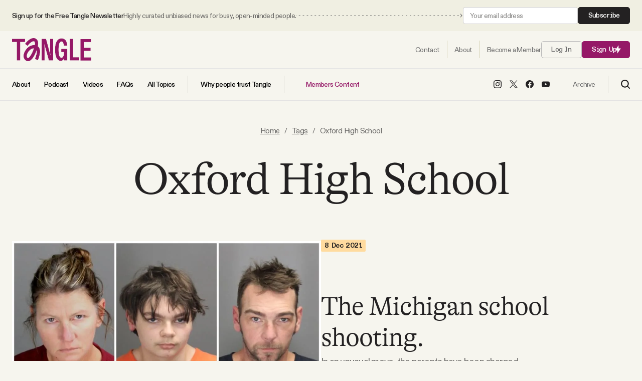

--- FILE ---
content_type: text/html; charset=utf-8
request_url: https://www.readtangle.com/tag/oxford-high-school/
body_size: 13783
content:
<!DOCTYPE html>
<html lang="en" data-intro="hidden">
    <head>
        <meta charset="utf-8" />
        <meta name="viewport" content="width=device-width, initial-scale=1">
        <meta name="pinterest" content="nopin">
        <title>Oxford High School - Tangle</title>
        
<style>
    /* Custom Font Declarations */
    @font-face {
        font-family: 'GT Alpina';
        src: url('/assets/fonts/GT-Alpina-Standard-Light.woff2') format('woff2'),
             url('/assets/fonts/GT-Alpina-Standard-Light.woff') format('woff');
        font-weight: 300;
        font-style: normal;
        font-display: swap;
    }

    @font-face {
        font-family: 'GT Alpina';
        src: url('/assets/fonts/GT-Alpina-Standard-Thin.woff2') format('woff2'),
             url('/assets/fonts/GT-Alpina-Standard-Thin.woff') format('woff');
        font-weight: 100;
        font-style: normal;
        font-display: swap;
    }

    @font-face {
        font-family: 'ABC Diatype';
        src: url('/assets/fonts/ABCDiatype-Regular.woff2') format('woff2'),
             url('/assets/fonts/ABCDiatype-Regular.woff') format('woff');
        font-weight: 400;
        font-style: normal;
        font-display: swap;
    }

    @font-face {
        font-family: 'ABC Diatype';
        src: url('/assets/fonts/ABCDiatype-Medium.woff2') format('woff2'),
             url('/assets/fonts/ABCDiatype-Medium.woff') format('woff');
        font-weight: 500;
        font-style: normal;
        font-display: swap;
    }

    @font-face {
        font-family: 'ABC Diatype';
        src: url('/assets/fonts/ABCDiatype-Bold.woff2') format('woff2'),
             url('/assets/fonts/ABCDiatype-Bold.woff') format('woff');
        font-weight: 700;
        font-style: normal;
        font-display: swap;
    }

    @font-face {
        font-family: 'ABC Diatype Semi-Mono';
        src: url('/assets/fonts/ABCDiatypeSemi-Mono-Regular.woff2') format('woff2'),
             url('/assets/fonts/ABCDiatypeSemi-Mono-Regular.woff') format('woff');
        font-weight: 400;
        font-style: normal;
        font-display: swap;
    }

    @font-face {
        font-family: 'ABC Diatype Semi-Mono';
        src: url('/assets/fonts/ABCDiatypeSemi-Mono-Medium.woff2') format('woff2'),
             url('/assets/fonts/ABCDiatypeSemi-Mono-Medium.woff') format('woff');
        font-weight: 500;
        font-style: normal;
        font-display: swap;
    }

    @font-face {
        font-family: 'ABC Diatype Semi-Mono';
        src: url('/assets/fonts/ABCDiatypeSemi-Mono-Bold.woff2') format('woff2'),
             url('/assets/fonts/ABCDiatypeSemi-Mono-Bold.woff') format('woff');
        font-weight: 700;
        font-style: normal;
        font-display: swap;
    }

    :root {
        --heading-family: "GT Alpina", serif;
        --heading-weight-light: 300;
        --heading-weight-normal: 400;
        --heading-weight-medium: 500;
        --heading-weight-semibold: 600;
        --heading-weight-bold: 700;
        --heading-letter-spacing: -0.02em;
    }

    :root {
        --body-family: "ABC Diatype", sans-serif;
        --body-weight-light: 300;
        --body-weight-normal: 400;
        --body-weight-medium: 500;
        --body-weight-semibold: 600;
        --body-weight-bold: 700;
        --body-letter-spacing: -.04em;
    }

    :root {
        --body-alt-family: "ABC Diatype Semi-Mono", monospace;
        --body-alt-weight-light: 300;
        --body-alt-weight-normal: 400;
        --body-alt-weight-medium: 500;
        --body-alt-weight-semibold: 600;
        --body-alt-weight-bold: 700;
        --body-alt-letter-spacing: -.02em;
    }
</style>
        <style>
    :root {

        /**
         * Sizing.
         */

        --ct-content-max-w: 930px;
        --ct-post-max-w: 680px;
        --ct-post-sidebar-max-w: 600px;

        /**
         * Color Schemes.
         */

        --page-color: #F6F5EE;
        --page-body-text-color: #6A6967;
        --page-heading-text-color: #232122;
        --page-border-color: #17151520;
        --post-content-color: #42413F;
        --post-content-heading-color: #1A1A1A;
        --accent-color: #951867;
        --accent-light-color: #CC73A5;
        --accent-body-text-color: #FFFFFF;
        --accent-heading-text-color: #FFFFFF;
        --accent-border-color: #FFFFFF20;

        --button-color: #951867;
        --button-body-text-color: #ffffff;
        --button-heading-text-color: #ffffff;
        
        --link-color: #6A6967;

        --alt-1-color: #FFD5BF;
        --alt-1-body-text-color: #40271D;
        --alt-1-heading-text-color: #40271D;

        --alt-2-color: #EFC074;
        --alt-2-body-text-color: #40271D;
        --alt-2-heading-text-color: #40271D;

        --alt-3-color: #40271D;
        --alt-3-body-text-color: #ffffff;
        --alt-3-heading-text-color: #ffffff;


        /**
         * Spacing
         */

        --spacing: 16px;
        --spacing-1: calc( var(--spacing) * 0.24 );   /** 4px **/
        --spacing-2: calc( var(--spacing) * 0.5 );   /** 8px **/
        --spacing-3: calc( var(--spacing) * 0.75 );   /** 12px **/
        --spacing-4: calc( var(--spacing) * 1 );   /** 16px **/
        --spacing-5: calc( var(--spacing) * 1.5 );   /** 24px **/
        --spacing-6: calc( var(--spacing) * 2 );   /** 32px **/
        --spacing-7: calc( var(--spacing) * 3 );   /** 48px **/
        --spacing-8: calc( var(--spacing) * 4 );   /** 64px **/
        --spacing-9: calc( var(--spacing) * 6 );   /** 96px **/
        --spacing-10: calc( var(--spacing) * 8 );   /** 128px **/
        --spacing-11: calc( var(--spacing) * 12 );   /** 192px **/
        --spacing-12: calc( var(--spacing) * 16 );   /** 256px **/
        --spacing-13: calc( var(--spacing) * 24 );   /** 384px **/
        --spacing-14: calc( var(--spacing) * 32 );   /** 512px **/
        --spacing-15: calc( var(--spacing) * 40 );   /** 640px **/
        --spacing-16: calc( var(--spacing) * 48 );   /** 768px **/

        /**
         * Transitions
         */

        --transition-1: .1s ease;
        --transition-2: .2s ease;
        --transition-3: .3s ease;
    }
</style>
        <link rel="icon" href="https://www.readtangle.com/content/images/size/w256h256/2025/08/NEW-PURPLE-LOGO.png" type="image/png">
    <link rel="canonical" href="https://www.readtangle.com/tag/oxford-high-school/">
    <meta name="referrer" content="no-referrer-when-downgrade">
    
    <meta property="og:site_name" content="Tangle">
    <meta property="og:type" content="website">
    <meta property="og:title" content="Oxford High School - Tangle">
    <meta property="og:description" content="Unbiased political news from start to finish. We summarize the best arguments from the left, right and center on one big debate every day — then our take.">
    <meta property="og:url" content="https://www.readtangle.com/tag/oxford-high-school/">
    <meta property="og:image" content="https://www.readtangle.com/content/images/size/w1200/2021/09/Tangle-Website-Headers--5-.png">
    <meta property="article:publisher" content="https://www.facebook.com/TangleNews/">
    <meta name="twitter:card" content="summary_large_image">
    <meta name="twitter:title" content="Oxford High School - Tangle">
    <meta name="twitter:description" content="Unbiased political news from start to finish. We summarize the best arguments from the left, right and center on one big debate every day — then our take.">
    <meta name="twitter:url" content="https://www.readtangle.com/tag/oxford-high-school/">
    <meta name="twitter:image" content="https://www.readtangle.com/content/images/size/w1200/2021/09/Tangle-Website-Headers--5-.png">
    <meta name="twitter:site" content="@TangleNews">
    <meta property="og:image:width" content="1200">
    <meta property="og:image:height" content="667">
    
    <script type="application/ld+json">
{
    "@context": "https://schema.org",
    "@type": "Series",
    "publisher": {
        "@type": "Organization",
        "name": "Tangle",
        "url": "https://www.readtangle.com/",
        "logo": {
            "@type": "ImageObject",
            "url": "https://www.readtangle.com/content/images/2025/08/tangle-logo@2x.png"
        }
    },
    "url": "https://www.readtangle.com/tag/oxford-high-school/",
    "name": "Oxford High School",
    "mainEntityOfPage": "https://www.readtangle.com/tag/oxford-high-school/"
}
    </script>

    <meta name="generator" content="Ghost 6.16">
    <link rel="alternate" type="application/rss+xml" title="Tangle" href="https://www.readtangle.com/rss/">
    <script defer src="https://cdn.jsdelivr.net/ghost/portal@~2.58/umd/portal.min.js" data-i18n="true" data-ghost="https://www.readtangle.com/" data-key="49854d5d213e5d644321a5f410" data-api="https://isaacsaul.ghost.io/ghost/api/content/" data-locale="en" crossorigin="anonymous"></script><style id="gh-members-styles">.gh-post-upgrade-cta-content,
.gh-post-upgrade-cta {
    display: flex;
    flex-direction: column;
    align-items: center;
    font-family: -apple-system, BlinkMacSystemFont, 'Segoe UI', Roboto, Oxygen, Ubuntu, Cantarell, 'Open Sans', 'Helvetica Neue', sans-serif;
    text-align: center;
    width: 100%;
    color: #ffffff;
    font-size: 16px;
}

.gh-post-upgrade-cta-content {
    border-radius: 8px;
    padding: 40px 4vw;
}

.gh-post-upgrade-cta h2 {
    color: #ffffff;
    font-size: 28px;
    letter-spacing: -0.2px;
    margin: 0;
    padding: 0;
}

.gh-post-upgrade-cta p {
    margin: 20px 0 0;
    padding: 0;
}

.gh-post-upgrade-cta small {
    font-size: 16px;
    letter-spacing: -0.2px;
}

.gh-post-upgrade-cta a {
    color: #ffffff;
    cursor: pointer;
    font-weight: 500;
    box-shadow: none;
    text-decoration: underline;
}

.gh-post-upgrade-cta a:hover {
    color: #ffffff;
    opacity: 0.8;
    box-shadow: none;
    text-decoration: underline;
}

.gh-post-upgrade-cta a.gh-btn {
    display: block;
    background: #ffffff;
    text-decoration: none;
    margin: 28px 0 0;
    padding: 8px 18px;
    border-radius: 4px;
    font-size: 16px;
    font-weight: 600;
}

.gh-post-upgrade-cta a.gh-btn:hover {
    opacity: 0.92;
}</style><script async src="https://js.stripe.com/v3/"></script>
    <script defer src="https://cdn.jsdelivr.net/ghost/sodo-search@~1.8/umd/sodo-search.min.js" data-key="49854d5d213e5d644321a5f410" data-styles="https://cdn.jsdelivr.net/ghost/sodo-search@~1.8/umd/main.css" data-sodo-search="https://isaacsaul.ghost.io/" data-locale="en" crossorigin="anonymous"></script>
    
    <link href="https://www.readtangle.com/webmentions/receive/" rel="webmention">
    <script defer src="/public/cards.min.js?v=185fe9b942"></script>
    <link rel="stylesheet" type="text/css" href="/public/cards.min.css?v=185fe9b942">
    <script defer src="/public/comment-counts.min.js?v=185fe9b942" data-ghost-comments-counts-api="https://www.readtangle.com/members/api/comments/counts/"></script>
    <script defer src="/public/member-attribution.min.js?v=185fe9b942"></script>
    <script defer src="/public/ghost-stats.min.js?v=185fe9b942" data-stringify-payload="false" data-datasource="analytics_events" data-storage="localStorage" data-host="https://www.readtangle.com/.ghost/analytics/api/v1/page_hit"  tb_site_uuid="4a939b47-6a19-4b38-a13c-89d5a0f0d6dd" tb_post_uuid="undefined" tb_post_type="null" tb_member_uuid="undefined" tb_member_status="undefined"></script><style>:root {--ghost-accent-color: #951867;}</style>
    <script>
  const ghostSearchApiKey = '8a82f0190d40968655261114a7'
</script>
<script defer data-domain="readtangle.com" src="https://plausible.io/js/script.hash.outbound-links.js"></script>
<!-- Global site tag (gtag.js) - Google Analytics -->
<script async src="https://www.googletagmanager.com/gtag/js?id=G-3D85SGZPEW"></script>
<script>
  window.dataLayer = window.dataLayer || [];
  function gtag(){dataLayer.push(arguments);}
  gtag('js', new Date());

  gtag('config', 'G-3D85SGZPEW');
</script>
<meta name="facebook-domain-verification" content="fydgkhbk75vl630b9c8cvbfroqwc9s" />
<meta name="robots" content="max-image-preview:large"> 
<script id="profitwell-js" data-pw-auth="7b4c315482e594c830e47cc17698bb23">
    /* DO NOT DELETE - this code is used to accept our payments or send data to ProfitWell*/
    (function(i,s,o,g,r,a,m){i[o]=i[o]||function(){(i[o].q=i[o].q||[]).push(arguments)};
    a=s.createElement(g);m=s.getElementsByTagName(g)[0];a.async=1;a.src=r+'?auth='+
    s.getElementById(o+'-js').getAttribute('data-pw-auth');m.parentNode.insertBefore(a,m);
    })(window,document,'profitwell','script','https://public.profitwell.com/js/profitwell.js');

    profitwell('start', {});
</script>

<!-- Hotjar Tracking Code for Site 6411395 (name missing) -->
<script>
    (function(h,o,t,j,a,r){
        h.hj=h.hj||function(){(h.hj.q=h.hj.q||[]).push(arguments)};
        h._hjSettings={hjid:6411395,hjsv:6};
        a=o.getElementsByTagName('head')[0];
        r=o.createElement('script');r.async=1;
        r.src=t+h._hjSettings.hjid+j+h._hjSettings.hjsv;
        a.appendChild(r);
    })(window,document,'https://static.hotjar.com/c/hotjar-','.js?sv=');
</script>
<!-- Facebook Pixel Code --><script>!function(f,b,e,v,n,t,s){if(f.fbq)return;n=f.fbq=function(){n.callMethod?n.callMethod.apply(n,arguments):n.queue.push(arguments)};if(!f._fbq)f._fbq=n;n.push=n;n.loaded=!0;n.version='2.0';n.queue=[];t=b.createElement(e);t.async=!0;t.src=v;s=b.getElementsByTagName(e)[0];s.parentNode.insertBefore(t,s)}(window,document,'script','https://connect.facebook.net/en_US/fbevents.js'); fbq('init', '2940348609521047'); fbq('track', 'PageView');</script><noscript> <img height="1" width="1" src="https://www.facebook.com/tr?id=2940348609521047&ev=PageView&noscript=1"/></noscript><!-- End Facebook Pixel Code -->
        <link rel="stylesheet" href="https://www.readtangle.com/assets/built/index.css?v=185fe9b942" />
        <script src="https://www.readtangle.com/assets/built/index.js?v=185fe9b942" defer></script>
    </head>
    <body class="tag-template tag-oxford-high-school">
        
<header id="ct-header">
        <div class="ct-header-container ct-header-top-bar">
            <div class="ct-container">
                <div class="ct-container ">
                    <div class="ct-header-column ct-header-column-left">
                        <span class="ct-top-bar-text">
                            <span class="ct-top-bar-text-one">
                                Sign up for the Free Tangle Newsletter
                            </span>
                            <span class="ct-top-bar-text-two">
                                Highly curated unbiased news for busy, open-minded people.
                            </span>
                        </span>

                        <span class="ct-top-bar-arrow">
                            <svg width="100%" height="100%" role="img" viewBox="0 0 2000 8" xmlns="http://www.w3.org/2000/svg">
<path d="M1998.5,4.4c0.2-0.2,0.2-0.5,0-0.7l-3.2-3.2c-0.2-0.2-0.5-0.2-0.7,0s-0.2,0.5,0,0.7l2.8,2.8l-2.8,2.8
	c-0.2,0.2-0.2,0.5,0,0.7s0.5,0.2,0.7,0L1998.5,4.4z M1767.5,4.5h3v-1h-3V4.5z M1775.4,4.5h3v-1h-3V4.5z M1783.3,4.5h3v-1h-3V4.5z
	 M1791.2,4.5h3v-1h-3V4.5z M1799.1,4.5h3v-1h-3V4.5z M1807,4.5h3v-1h-3V4.5z M1814.9,4.5h3v-1h-3V4.5z M1822.8,4.5h3v-1h-3V4.5z
	 M1830.7,4.5h3v-1h-3V4.5z M1838.6,4.5h3v-1h-3V4.5z M1846.5,4.5h3v-1h-3V4.5z M1854.4,4.5h3v-1h-3V4.5z M1862.3,4.5h3v-1h-3V4.5z
	 M1870.2,4.5h3v-1h-3V4.5z M1878.1,4.5h3v-1h-3V4.5z M1886,4.5h3v-1h-3V4.5z M1893.9,4.5h3v-1h-3V4.5z M1901.8,4.5h3v-1h-3V4.5z
	 M1909.7,4.5h3v-1h-3V4.5z M1917.6,4.5h3v-1h-3V4.5z M1925.5,4.5h3v-1h-3V4.5z M1933.4,4.5h3v-1h-3V4.5z M1941.3,4.5h3v-1h-3V4.5z
	 M1949.2,4.5h3v-1h-3V4.5z M1957.1,4.5h3v-1h-3V4.5z M1965,4.5h3v-1h-3V4.5z M1972.9,4.5h3v-1h-3V4.5z M1980.8,4.5h3v-1h-3V4.5z
	 M1988.7,4.5h3v-1h-3V4.5z M1538.4,4.5h3v-1h-3V4.5z M1546.3,4.5h3v-1h-3V4.5z M1554.2,4.5h3v-1h-3V4.5z M1562.1,4.5h3v-1h-3V4.5z
	 M1570,4.5h3v-1h-3V4.5z M1577.9,4.5h3v-1h-3V4.5z M1585.8,4.5h3v-1h-3V4.5z M1593.7,4.5h3v-1h-3V4.5z M1601.6,4.5h3v-1h-3V4.5z
	 M1609.5,4.5h3v-1h-3V4.5z M1617.4,4.5h3v-1h-3V4.5z M1625.3,4.5h3v-1h-3V4.5z M1633.2,4.5h3v-1h-3V4.5z M1641.1,4.5h3v-1h-3V4.5z
	 M1649,4.5h3v-1h-3V4.5z M1656.9,4.5h3v-1h-3V4.5z M1664.8,4.5h3v-1h-3V4.5z M1672.7,4.5h3v-1h-3V4.5z M1680.6,4.5h3v-1h-3V4.5z
	 M1688.5,4.5h3v-1h-3V4.5z M1696.4,4.5h3v-1h-3V4.5z M1704.3,4.5h3v-1h-3V4.5z M1712.2,4.5h3v-1h-3V4.5z M1720.1,4.5h3v-1h-3V4.5z
	 M1728,4.5h3v-1h-3V4.5z M1735.9,4.5h3v-1h-3V4.5z M1743.8,4.5h3v-1h-3V4.5z M1751.7,4.5h3v-1h-3V4.5z M1759.6,3.5v1h3v-1
	 M1309.3,4.5h3v-1h-3V4.5z M1317.2,4.5h3v-1h-3V4.5z M1325.1,4.5h3v-1h-3V4.5z M1333,4.5h3v-1h-3V4.5z M1340.9,4.5h3v-1h-3V4.5z
	 M1348.8,4.5h3v-1h-3V4.5z M1356.7,4.5h3v-1h-3V4.5z M1364.6,4.5h3v-1h-3V4.5z M1372.5,4.5h3v-1h-3V4.5z M1380.4,4.5h3v-1h-3V4.5z
	 M1388.3,4.5h3v-1h-3V4.5z M1396.2,4.5h3v-1h-3V4.5z M1404.1,4.5h3v-1h-3V4.5z M1412,4.5h3v-1h-3V4.5z M1419.9,4.5h3v-1h-3V4.5z
	 M1427.8,4.5h3v-1h-3V4.5z M1435.7,4.5h3v-1h-3V4.5z M1443.6,4.5h3v-1h-3V4.5z M1451.5,4.5h3v-1h-3V4.5z M1459.4,4.5h3v-1h-3V4.5z
	 M1467.3,4.5h3v-1h-3V4.5z M1475.2,4.5h3v-1h-3V4.5z M1483.1,4.5h3v-1h-3V4.5z M1491,4.5h3v-1h-3V4.5z M1498.9,4.5h3v-1h-3V4.5z
	 M1506.8,4.5h3v-1h-3V4.5z M1514.7,4.5h3v-1h-3V4.5z M1522.6,4.5h3v-1h-3V4.5z M1530.5,3.5v1h3v-1 M1080.2,4.5h3v-1h-3V4.5z
	 M1088.1,4.5h3v-1h-3V4.5z M1096,4.5h3v-1h-3V4.5z M1103.9,4.5h3v-1h-3V4.5z M1111.8,4.5h3v-1h-3V4.5z M1119.7,4.5h3v-1h-3V4.5z
	 M1127.6,4.5h3v-1h-3V4.5z M1135.5,4.5h3v-1h-3V4.5z M1143.4,4.5h3v-1h-3V4.5z M1151.3,4.5h3v-1h-3V4.5z M1159.2,4.5h3v-1h-3V4.5z
	 M1167.1,4.5h3v-1h-3V4.5z M1175,4.5h3v-1h-3V4.5z M1182.9,4.5h3v-1h-3V4.5z M1190.8,4.5h3v-1h-3V4.5z M1198.7,4.5h3v-1h-3V4.5z
	 M1206.6,4.5h3v-1h-3V4.5z M1214.5,4.5h3v-1h-3V4.5z M1222.4,4.5h3v-1h-3V4.5z M1230.3,4.5h3v-1h-3V4.5z M1238.2,4.5h3v-1h-3V4.5z
	 M1246.1,4.5h3v-1h-3V4.5z M1254,4.5h3v-1h-3V4.5z M1261.9,4.5h3v-1h-3V4.5z M1269.8,4.5h3v-1h-3V4.5z M1277.7,4.5h3v-1h-3V4.5z
	 M1285.6,4.5h3v-1h-3V4.5z M1293.5,4.5h3v-1h-3V4.5z M1301.4,3.5v1h3v-1 M1996.6,4.5h1.5v-1h-1.5V4.5z"/>
<path d="M851.1,4.5h3v-1h-3V4.5z M859,4.5h3v-1h-3V4.5z M866.9,4.5h3v-1h-3V4.5z M874.8,4.5h3v-1h-3V4.5z M882.7,4.5h3
	v-1h-3V4.5z M890.6,4.5h3v-1h-3V4.5z M898.5,4.5h3v-1h-3V4.5z M906.4,4.5h3v-1h-3V4.5z M914.3,4.5h3v-1h-3V4.5z M922.2,4.5h3v-1h-3
	V4.5z M930.1,4.5h3v-1h-3V4.5z M938,4.5h3v-1h-3V4.5z M945.9,4.5h3v-1h-3V4.5z M953.8,4.5h3v-1h-3V4.5z M961.7,4.5h3v-1h-3V4.5z
	 M969.6,4.5h3v-1h-3V4.5z M977.5,4.5h3v-1h-3V4.5z M985.4,4.5h3v-1h-3V4.5z M993.3,4.5h3v-1h-3V4.5z M1001.2,4.5h3v-1h-3V4.5z
	 M1009.1,4.5h3v-1h-3V4.5z M1017,4.5h3v-1h-3V4.5z M1024.9,4.5h3v-1h-3V4.5z M1032.8,4.5h3v-1h-3V4.5z M1040.7,4.5h3v-1h-3V4.5z
	 M1048.6,4.5h3v-1h-3V4.5z M1056.5,4.5h3v-1h-3V4.5z M1064.4,4.5h3v-1h-3V4.5z M1072.3,4.5h3v-1h-3V4.5z M622,4.5h3v-1h-3V4.5z
	 M629.9,4.5h3v-1h-3V4.5z M637.8,4.5h3v-1h-3V4.5z M645.7,4.5h3v-1h-3V4.5z M653.6,4.5h3v-1h-3V4.5z M661.5,4.5h3v-1h-3V4.5z
	 M669.4,4.5h3v-1h-3V4.5z M677.3,4.5h3v-1h-3V4.5z M685.2,4.5h3v-1h-3V4.5z M693.1,4.5h3v-1h-3V4.5z M701,4.5h3v-1h-3V4.5z
	 M708.9,4.5h3v-1h-3V4.5z M716.8,4.5h3v-1h-3V4.5z M724.7,4.5h3v-1h-3V4.5z M732.6,4.5h3v-1h-3V4.5z M740.5,4.5h3v-1h-3V4.5z
	 M748.4,4.5h3v-1h-3V4.5z M756.3,4.5h3v-1h-3V4.5z M764.2,4.5h3v-1h-3V4.5z M772.1,4.5h3v-1h-3V4.5z M780,4.5h3v-1h-3V4.5z
	 M787.9,4.5h3v-1h-3V4.5z M795.8,4.5h3v-1h-3V4.5z M803.7,4.5h3v-1h-3V4.5z M811.6,4.5h3v-1h-3V4.5z M819.5,4.5h3v-1h-3V4.5z
	 M827.4,4.5h3v-1h-3V4.5z M835.3,4.5h3v-1h-3V4.5z M843.2,3.5v1h3v-1 M392.9,4.5h3v-1h-3V4.5z M400.8,4.5h3v-1h-3V4.5z M408.7,4.5h3
	v-1h-3V4.5z M416.6,4.5h3v-1h-3V4.5z M424.5,4.5h3v-1h-3V4.5z M432.4,4.5h3v-1h-3V4.5z M440.3,4.5h3v-1h-3V4.5z M448.2,4.5h3v-1h-3
	V4.5z M456.1,4.5h3v-1h-3V4.5z M464,4.5h3v-1h-3V4.5z M471.9,4.5h3v-1h-3V4.5z M479.8,4.5h3v-1h-3V4.5z M487.7,4.5h3v-1h-3V4.5z
	 M495.6,4.5h3v-1h-3V4.5z M503.5,4.5h3v-1h-3V4.5z M511.4,4.5h3v-1h-3V4.5z M519.3,4.5h3v-1h-3V4.5z M527.2,4.5h3v-1h-3V4.5z
	 M535.1,4.5h3v-1h-3V4.5z M543,4.5h3v-1h-3V4.5z M550.9,4.5h3v-1h-3V4.5z M558.8,4.5h3v-1h-3V4.5z M566.7,4.5h3v-1h-3V4.5z
	 M574.6,4.5h3v-1h-3V4.5z M582.5,4.5h3v-1h-3V4.5z M590.4,4.5h3v-1h-3V4.5z M598.3,4.5h3v-1h-3V4.5z M606.2,4.5h3v-1h-3V4.5z
	 M614.1,3.5v1h3v-1 M163.8,4.5h3v-1h-3V4.5z M171.7,4.5h3v-1h-3V4.5z M179.6,4.5h3v-1h-3V4.5z M187.5,4.5h3v-1h-3V4.5z M195.4,4.5h3
	v-1h-3V4.5z M203.3,4.5h3v-1h-3V4.5z M211.2,4.5h3v-1h-3V4.5z M219.1,4.5h3v-1h-3V4.5z M227,4.5h3v-1h-3V4.5z M234.9,4.5h3v-1h-3
	V4.5z M242.8,4.5h3v-1h-3V4.5z M250.7,4.5h3v-1h-3V4.5z M258.6,4.5h3v-1h-3V4.5z M266.5,4.5h3v-1h-3V4.5z M274.4,4.5h3v-1h-3V4.5z
	 M282.3,4.5h3v-1h-3V4.5z M290.2,4.5h3v-1h-3V4.5z M298.1,4.5h3v-1h-3V4.5z M306,4.5h3v-1h-3V4.5z M313.9,4.5h3v-1h-3V4.5z
	 M321.8,4.5h3v-1h-3V4.5z M329.7,4.5h3v-1h-3V4.5z M337.6,4.5h3v-1h-3V4.5z M345.5,4.5h3v-1h-3V4.5z M353.4,4.5h3v-1h-3V4.5z
	 M361.3,4.5h3v-1h-3V4.5z M369.2,4.5h3v-1h-3V4.5z M377.1,4.5h3v-1h-3V4.5z M385,3.5v1h3v-1"/>
<path d="M5.8,4.5h3v-1h-3V4.5z M13.7,4.5h3v-1h-3V4.5z M21.6,4.5h3v-1h-3V4.5z M29.5,4.5h3v-1h-3V4.5z M37.4,4.5h3v-1
	h-3V4.5z M45.3,4.5h3v-1h-3V4.5z M53.2,4.5h3v-1h-3V4.5z M61.1,4.5h3v-1h-3V4.5z M69,4.5h3v-1h-3V4.5z M76.9,4.5h3v-1h-3V4.5z
	 M84.8,4.5h3v-1h-3V4.5z M92.7,4.5h3v-1h-3V4.5z M100.6,4.5h3v-1h-3V4.5z M108.5,4.5h3v-1h-3V4.5z M116.4,4.5h3v-1h-3V4.5z
	 M124.3,4.5h3v-1h-3V4.5z M132.2,4.5h3v-1h-3V4.5z M140.1,4.5h3v-1h-3V4.5z M148,4.5h3v-1h-3V4.5z M155.9,4.5h3v-1h-3V4.5z"/>
</svg>
                        </span>
                    </div>
                    <div class="ct-header-column ct-header-column-right">
                        <!--<a class="ct-btn ct-btn-alt" href="/signup/">Subscribe</a>-->

                        <form data-members-form="subscribe" class="ct-subscribe-form ct-compact-form">
                            <input data-members-email type="email" required="true" placeholder="Your email address" aria-label="Your email address">
                            <button type="submit" class="ct-btn ct-btn-alt">
                                Subscribe
                            </button>

                            <div class="ct-loading-message ct-form-message">Processing your application</div>
                            <div class="ct-success-message ct-form-message">Please check your inbox and click the link to confirm your subscription.</div>
                            <div class="ct-error-message ct-form-message">There was an error sending the email</div>
                        </form>
                    </div>
                </div>
            </div>
        </div>
    <div class="ct-header-container ct-header-row-one">
        <div class="ct-container">
            <div class="ct-container">
                <div class="ct-header-column ct-header-column-left ct-header-logo">
                        <a href="https://www.readtangle.com" class="ct-is-logo">
        <img src="https://www.readtangle.com/content/images/2025/08/tangle-logo@2x.png" alt="Tangle">
    </a>
                </div>
                <div class="ct-header-column ct-header-column-right">

                    <nav id="ct-header-nav" class="nav-one">
                        <ul class="ct-nav">
                            <li class="ct-nav-item">
                                <a href="https://www.readtangle.com/contact/"><span>Contact</span></a>
                            </li>
                            <li class="ct-nav-item">
                                <a href="https://www.readtangle.com/about/"><span>About</span></a>
                            </li>
                                <li class="ct-nav-item">
                                    <a href="https://www.readtangle.com/membership/"><span>Become a Member</span></a>
                                </li>
                        </ul>
                    </nav>

                        <a class="signin-link ct-btn ct-btn-outline" href="#/portal/signin/">Log In</a>
                        <a class="signup-link ct-btn" href="/signup/">Sign Up <span class="ct-icon"><svg xmlns="http://www.w3.org/2000/svg" xmlns:xlink="http://www.w3.org/1999/xlink" x="0px" y="0px" viewBox="0 0 14 20" xml:space="preserve">
    <path d="M8.5,0.2v7.5h5.3L5.5,19.8v-7.5H0.2L8.5,0.2z"/>
</svg>
</span></a>

                                        <a class="ct-mobile-search-trigger" data-ghost-search>
                        <span class="ct-nav-icon ct-search-btn">
                                <svg width="18" height="18" viewBox="0 0 18 18" fill="none" xmlns="http://www.w3.org/2000/svg">
        <path d="M7.84711 14.1923C11.352 14.1923 14.1932 11.351 14.1932 7.84613C14.1932 4.34126 11.352 1.5 7.84711 1.5C4.34223 1.5 1.50098 4.34126 1.50098 7.84613C1.50098 11.351 4.34223 14.1923 7.84711 14.1923Z" stroke="black" stroke-width="2" stroke-linecap="round" stroke-linejoin="round"/>
        <path d="M16.5004 16.5L12.4619 12.4615" stroke="black" stroke-width="2" stroke-linecap="round" stroke-linejoin="round"/>
    </svg>
                        </span>
                    </a>
                    <div id="ct-mobile-nav-close" class="ct-close-btn ct-hide">
                        <div class="ct-close-btn-inner"><svg width="100%" height="100%" role="img" viewBox="0 0 24 24" xmlns="http://www.w3.org/2000/svg"><path d="M11.997 10.846L1.369.219 1.363.214A.814.814 0 00.818.005.821.821 0 000 .822c0 .201.074.395.208.545l.006.006L10.842 12 .214 22.626l-.006.006a.822.822 0 00-.208.546c0 .447.37.817.818.817a.814.814 0 00.551-.215l10.628-10.627 10.628 10.628.005.005a.816.816 0 001.368-.603.816.816 0 00-.213-.552l-.006-.005L13.151 12l10.63-10.627c.003 0 .004-.003.006-.005A.82.82 0 0024 .817a.817.817 0 00-1.37-.602l-.004.004-10.63 10.627z"/></svg></div>
                    </div>
                    <span id="ct-mobile-nav-trigger" class="ct-nav-icon ct-mobile-nav-btn">
                        <svg width="22" height="16" viewBox="0 0 22 16" fill="none" xmlns="http://www.w3.org/2000/svg">
    <rect width="22" height="2" rx="1" fill="black"/>
    <rect y="7" width="22" height="2" rx="1" fill="black"/>
    <rect y="14" width="22" height="2" rx="1" fill="black"/>
</svg>
                    </span>
                </div>
            </div>
        </div>
    </div>

    <div class="ct-header-container ct-header-row-two">
        <div class="ct-container">
            <div class="ct-container">

                <div class="ct-header-column ct-header-column-left">
                    <nav id="ct-header-nav" class="nav-two">
                        <ul class="ct-nav">
                            <li class="ct-nav-item nav-about">
                                <a href="https://www.readtangle.com/about/"><span>About</span></a>
                            </li>
                            <li class="ct-nav-item nav-podcast">
                                <a href="/tangle-podcast/"><span>Podcast</span></a>
                            </li>
                            <li class="ct-nav-item nav-videos">
                                <a href="https://www.youtube.com/@tanglenews" target="_blank"><span>Videos</span></a>
                            </li>
                            <li class="ct-nav-item nav-faqs">
                                <a href="https://www.readtangle.com/faq/"><span>FAQs</span></a>
                            </li>
                            <li class="ct-nav-item nav-all-topics ct-divider">
                                <a href="https://www.readtangle.com/tags/"><span>All Topics</span></a>
                            </li>
                            <li class="ct-nav-item nav-why-people-trust-tangle ct-divider">
                                <a href="https://www.readtangle.com/about/"><span>Why people trust Tangle</span></a>
                            </li>
                            <li class="ct-nav-item nav-members-content ct-highlight">
                                <a href="/premium/">
                                    <span class="ct-nav-icon"><svg xmlns="http://www.w3.org/2000/svg" xmlns:xlink="http://www.w3.org/1999/xlink" x="0px" y="0px" viewBox="0 0 14 20" xml:space="preserve">
    <path d="M8.5,0.2v7.5h5.3L5.5,19.8v-7.5H0.2L8.5,0.2z"/>
</svg>
</span>
                                    <span>Members Content</span>
                                </a>
                            </li>
                        </ul>
                    </nav>
                </div>
                <div class="ct-header-column ct-header-column-right">
                    <nav id="ct-header-nav" class="nav-three">
                        <ul class="ct-nav">
                            <li class="ct-nav-item ct-divider">
                                <div class="ct-socials">
                                    <a href="https://www.instagram.com/tangle.news" target="_blank"><svg role="img" viewBox="0 0 24 24" xmlns="http://www.w3.org/2000/svg"><path d="M12 0C8.74 0 8.333.015 7.053.072 5.775.132 4.905.333 4.14.63c-.789.306-1.459.717-2.126 1.384S.935 3.35.63 4.14C.333 4.905.131 5.775.072 7.053.012 8.333 0 8.74 0 12s.015 3.667.072 4.947c.06 1.277.261 2.148.558 2.913.306.788.717 1.459 1.384 2.126.667.666 1.336 1.079 2.126 1.384.766.296 1.636.499 2.913.558C8.333 23.988 8.74 24 12 24s3.667-.015 4.947-.072c1.277-.06 2.148-.262 2.913-.558.788-.306 1.459-.718 2.126-1.384.666-.667 1.079-1.335 1.384-2.126.296-.765.499-1.636.558-2.913.06-1.28.072-1.687.072-4.947s-.015-3.667-.072-4.947c-.06-1.277-.262-2.149-.558-2.913-.306-.789-.718-1.459-1.384-2.126C21.319 1.347 20.651.935 19.86.63c-.765-.297-1.636-.499-2.913-.558C15.667.012 15.26 0 12 0zm0 2.16c3.203 0 3.585.016 4.85.071 1.17.055 1.805.249 2.227.415.562.217.96.477 1.382.896.419.42.679.819.896 1.381.164.422.36 1.057.413 2.227.057 1.266.07 1.646.07 4.85s-.015 3.585-.074 4.85c-.061 1.17-.256 1.805-.421 2.227-.224.562-.479.96-.899 1.382-.419.419-.824.679-1.38.896-.42.164-1.065.36-2.235.413-1.274.057-1.649.07-4.859.07-3.211 0-3.586-.015-4.859-.074-1.171-.061-1.816-.256-2.236-.421-.569-.224-.96-.479-1.379-.899-.421-.419-.69-.824-.9-1.38-.165-.42-.359-1.065-.42-2.235-.045-1.26-.061-1.649-.061-4.844 0-3.196.016-3.586.061-4.861.061-1.17.255-1.814.42-2.234.21-.57.479-.96.9-1.381.419-.419.81-.689 1.379-.898.42-.166 1.051-.361 2.221-.421 1.275-.045 1.65-.06 4.859-.06l.045.03zm0 3.678c-3.405 0-6.162 2.76-6.162 6.162 0 3.405 2.76 6.162 6.162 6.162 3.405 0 6.162-2.76 6.162-6.162 0-3.405-2.76-6.162-6.162-6.162zM12 16c-2.21 0-4-1.79-4-4s1.79-4 4-4 4 1.79 4 4-1.79 4-4 4zm7.846-10.405c0 .795-.646 1.44-1.44 1.44-.795 0-1.44-.646-1.44-1.44 0-.794.646-1.439 1.44-1.439.793-.001 1.44.645 1.44 1.439z"/></svg></a>
                                    <a href="https://twitter.com/TangleNews" target="_blank"><svg role="img" viewBox="0 0 24 24" xmlns="http://www.w3.org/2000/svg"><g id="layer1" transform="translate(52.390088,-25.058597)"><path id="path1009" d="M-52.3,25.8l9.3,12.4l-9.3,10.1h2.1l8.2-8.8l6.6,8.8h7.1l-9.8-13.1l8.7-9.4h-2.1l-7.5,8.1l-6.1-8.1H-52.3z M-49.2,27.4h3.3l14.5,19.4h-3.3L-49.2,27.4z"/></g></svg>
</a>
                                    <a href="https://www.facebook.com/TangleNews/" target="_blank"><svg role="img" viewBox="0 0 24 24" xmlns="http://www.w3.org/2000/svg"><path d="M23.9981 11.9991C23.9981 5.37216 18.626 0 11.9991 0C5.37216 0 0 5.37216 0 11.9991C0 17.9882 4.38789 22.9522 10.1242 23.8524V15.4676H7.07758V11.9991H10.1242V9.35553C10.1242 6.34826 11.9156 4.68714 14.6564 4.68714C15.9692 4.68714 17.3424 4.92149 17.3424 4.92149V7.87439H15.8294C14.3388 7.87439 13.8739 8.79933 13.8739 9.74824V11.9991H17.2018L16.6698 15.4676H13.8739V23.8524C19.6103 22.9522 23.9981 17.9882 23.9981 11.9991Z"/></svg></a>
                                    <a href="https://www.youtube.com/@tanglenews" target="_blank"><svg role="img" viewBox="0 0 24 24" xmlns="http://www.w3.org/2000/svg"><path class="a" d="M23.495 6.205a3.007 3.007 0 0 0-2.088-2.088c-1.87-.501-9.396-.501-9.396-.501s-7.507-.01-9.396.501A3.007 3.007 0 0 0 .527 6.205a31.247 31.247 0 0 0-.522 5.805 31.247 31.247 0 0 0 .522 5.783 3.007 3.007 0 0 0 2.088 2.088c1.868.502 9.396.502 9.396.502s7.506 0 9.396-.502a3.007 3.007 0 0 0 2.088-2.088 31.247 31.247 0 0 0 .5-5.783 31.247 31.247 0 0 0-.5-5.805zM9.609 15.601V8.408l6.264 3.602z"/></svg></a>
                                </div>
                            </li>
                            <li class="ct-nav-item ct-divider nav-about">
                                <a href="https://www.readtangle.com/archive/"><span>Archive</span></a>
                            </li>
                            <li class="ct-nav-item nav-search">
                                <a data-ghost-search>
                                    <span class="ct-nav-icon ct-search-btn">    <svg width="100%" height="100%" role="img" viewBox="0 0 24 24" xmlns="http://www.w3.org/2000/svg"><path fill-rule="evenodd" d="m16.822 18.813 4.798 4.799c.262.248.61.388.972.388.772-.001 1.407-.637 1.407-1.409 0-.361-.139-.709-.387-.971l-4.799-4.797c3.132-4.108 2.822-10.005-.928-13.756l-.007-.007-.278-.278a.6985.6985 0 0 0-.13-.107C13.36-1.017 7.021-.888 3.066 3.067c-4.088 4.089-4.088 10.729 0 14.816 3.752 3.752 9.65 4.063 13.756.93Zm-.965-13.719c2.95 2.953 2.95 7.81 0 10.763-2.953 2.949-7.809 2.949-10.762 0-2.951-2.953-2.951-7.81 0-10.763 2.953-2.95 7.809-2.95 10.762 0Z"/></svg>
</span>
                                    <span>Search...</span>
                                </a>
                            </li>
                        </ul>
                    </nav>
                </div>

            </div>
        </div>
    </div>

</header>

<nav id="ct-mobile-nav">
    <nav id="ct-footer-nav" class="nav-one">
        <ul class="ct-nav">
            <li class="ct-nav-item ct-heading">
                <span>Main</span>
            </li>
            <li class="ct-nav-item nav-about">
                <a href="https://www.readtangle.com/about/"><span>About</span></a>
            </li>
            <li class="ct-nav-item nav-podcast">
                <a href="/tangle-podcast/"><span>Podcast</span></a>
            </li>
            <li class="ct-nav-item nav-archive">
                <a href="/archive/"><span>Archive</span></a>
            </li>
            <li class="ct-nav-item nav-videos">
                <a href="https://www.youtube.com/@tanglenews" target="_blank"><span>Videos</span></a>
            </li>
            <li class="ct-nav-item nav-all">
                <a href="/news/" target="_blank"><span>All Daily Posts</span></a>
            </li>
            <li class="ct-nav-item">
                <a href="https://www.readtangle.com/faq/"><span>FAQs</span></a>
            </li>
            <li class="ct-nav-item nav-all-topics">
                <a href="https://www.readtangle.com/tags/"><span>All Topics</span></a>
            </li>
            <li class="ct-nav-item nav-why-people-trust-tangle">
                <a href="https://www.readtangle.com/about/"><span>Why people trust Tangle</span></a>
            </li>
                <li class="ct-nav-item">
                    <a href="/signin/">Log In</a>
                </li>
                <li class="ct-nav-item">
                    <a href="/signup/">Sign Up <span class="ct-icon"><svg xmlns="http://www.w3.org/2000/svg" xmlns:xlink="http://www.w3.org/1999/xlink" x="0px" y="0px" viewBox="0 0 14 20" xml:space="preserve">
    <path d="M8.5,0.2v7.5h5.3L5.5,19.8v-7.5H0.2L8.5,0.2z"/>
</svg>
</span></a>
                </li>
                        <li class="ct-nav-item nav-members-content ct-highlight">
                <a href="/premium/">
                    <span class="ct-nav-icon"><svg xmlns="http://www.w3.org/2000/svg" xmlns:xlink="http://www.w3.org/1999/xlink" x="0px" y="0px" viewBox="0 0 14 20" xml:space="preserve">
    <path d="M8.5,0.2v7.5h5.3L5.5,19.8v-7.5H0.2L8.5,0.2z"/>
</svg>
</span>
                    <span>Members Content</span>
                </a>
            </li>
            </li>
        </ul>

        <ul class="ct-nav">
            <li class="ct-nav-item ct-heading">
                <span>About</span>
            </li>
            <li class="ct-nav-item">
                <a href="https://www.readtangle.com/about/"><span>About</span></a>
            </li>

            <li class="ct-nav-item">
                <a href="#"><span>What is membership?</span></a>
            </li>
            <li class="ct-nav-item">
                <a href="https://www.readtangle.com/about/"><span>Why people trust Tangle</span></a>
            </li>
            <li class="ct-nav-item">
                <a href="#"><span>Our Team</span></a>
            </li>
            <li class="ct-nav-item">
                <a href="https://www.readtangle.com/contact/"><span>Contact</span></a>
            </li>
        </ul>

        <ul class="ct-nav">
            <li class="ct-nav-item ct-heading">
                <span>Social</span>
            </li>
            <li class="ct-nav-item">
                <a href="https://twitter.com/TangleNews" target="_blank">
                    <span class="ct-nav-icon"><svg role="img" viewBox="0 0 24 24" xmlns="http://www.w3.org/2000/svg"><g id="layer1" transform="translate(52.390088,-25.058597)"><path id="path1009" d="M-52.3,25.8l9.3,12.4l-9.3,10.1h2.1l8.2-8.8l6.6,8.8h7.1l-9.8-13.1l8.7-9.4h-2.1l-7.5,8.1l-6.1-8.1H-52.3z M-49.2,27.4h3.3l14.5,19.4h-3.3L-49.2,27.4z"/></g></svg>
</span>
                    <span>Twitter</span>
                </a>
            </li>
            <li class="ct-nav-item">
                <a href="https://www.instagram.com/tangle.news" target="_blank">
                    <span class="ct-nav-icon"><svg role="img" viewBox="0 0 24 24" xmlns="http://www.w3.org/2000/svg"><path d="M12 0C8.74 0 8.333.015 7.053.072 5.775.132 4.905.333 4.14.63c-.789.306-1.459.717-2.126 1.384S.935 3.35.63 4.14C.333 4.905.131 5.775.072 7.053.012 8.333 0 8.74 0 12s.015 3.667.072 4.947c.06 1.277.261 2.148.558 2.913.306.788.717 1.459 1.384 2.126.667.666 1.336 1.079 2.126 1.384.766.296 1.636.499 2.913.558C8.333 23.988 8.74 24 12 24s3.667-.015 4.947-.072c1.277-.06 2.148-.262 2.913-.558.788-.306 1.459-.718 2.126-1.384.666-.667 1.079-1.335 1.384-2.126.296-.765.499-1.636.558-2.913.06-1.28.072-1.687.072-4.947s-.015-3.667-.072-4.947c-.06-1.277-.262-2.149-.558-2.913-.306-.789-.718-1.459-1.384-2.126C21.319 1.347 20.651.935 19.86.63c-.765-.297-1.636-.499-2.913-.558C15.667.012 15.26 0 12 0zm0 2.16c3.203 0 3.585.016 4.85.071 1.17.055 1.805.249 2.227.415.562.217.96.477 1.382.896.419.42.679.819.896 1.381.164.422.36 1.057.413 2.227.057 1.266.07 1.646.07 4.85s-.015 3.585-.074 4.85c-.061 1.17-.256 1.805-.421 2.227-.224.562-.479.96-.899 1.382-.419.419-.824.679-1.38.896-.42.164-1.065.36-2.235.413-1.274.057-1.649.07-4.859.07-3.211 0-3.586-.015-4.859-.074-1.171-.061-1.816-.256-2.236-.421-.569-.224-.96-.479-1.379-.899-.421-.419-.69-.824-.9-1.38-.165-.42-.359-1.065-.42-2.235-.045-1.26-.061-1.649-.061-4.844 0-3.196.016-3.586.061-4.861.061-1.17.255-1.814.42-2.234.21-.57.479-.96.9-1.381.419-.419.81-.689 1.379-.898.42-.166 1.051-.361 2.221-.421 1.275-.045 1.65-.06 4.859-.06l.045.03zm0 3.678c-3.405 0-6.162 2.76-6.162 6.162 0 3.405 2.76 6.162 6.162 6.162 3.405 0 6.162-2.76 6.162-6.162 0-3.405-2.76-6.162-6.162-6.162zM12 16c-2.21 0-4-1.79-4-4s1.79-4 4-4 4 1.79 4 4-1.79 4-4 4zm7.846-10.405c0 .795-.646 1.44-1.44 1.44-.795 0-1.44-.646-1.44-1.44 0-.794.646-1.439 1.44-1.439.793-.001 1.44.645 1.44 1.439z"/></svg></span>
                    <span>Instagram</span>
                </a>
            </li>
            <li class="ct-nav-item">
                <a href="https://www.facebook.com/TangleNews/" target="_blank">
                    <span class="ct-nav-icon"><svg role="img" viewBox="0 0 24 24" xmlns="http://www.w3.org/2000/svg"><path d="M23.9981 11.9991C23.9981 5.37216 18.626 0 11.9991 0C5.37216 0 0 5.37216 0 11.9991C0 17.9882 4.38789 22.9522 10.1242 23.8524V15.4676H7.07758V11.9991H10.1242V9.35553C10.1242 6.34826 11.9156 4.68714 14.6564 4.68714C15.9692 4.68714 17.3424 4.92149 17.3424 4.92149V7.87439H15.8294C14.3388 7.87439 13.8739 8.79933 13.8739 9.74824V11.9991H17.2018L16.6698 15.4676H13.8739V23.8524C19.6103 22.9522 23.9981 17.9882 23.9981 11.9991Z"/></svg></span>
                    <span>Facebook</span>
                </a>
            </li>
            <li class="ct-nav-item">
                <a href="https://www.youtube.com/@tanglenews" target="_blank">
                    <span class="ct-nav-icon"><svg role="img" viewBox="0 0 24 24" xmlns="http://www.w3.org/2000/svg"><path class="a" d="M23.495 6.205a3.007 3.007 0 0 0-2.088-2.088c-1.87-.501-9.396-.501-9.396-.501s-7.507-.01-9.396.501A3.007 3.007 0 0 0 .527 6.205a31.247 31.247 0 0 0-.522 5.805 31.247 31.247 0 0 0 .522 5.783 3.007 3.007 0 0 0 2.088 2.088c1.868.502 9.396.502 9.396.502s7.506 0 9.396-.502a3.007 3.007 0 0 0 2.088-2.088 31.247 31.247 0 0 0 .5-5.783 31.247 31.247 0 0 0-.5-5.805zM9.609 15.601V8.408l6.264 3.602z"/></svg></span>
                    <span>YouTube</span>
                </a>
            </li>
        </ul>
    </nav>
</nav>

<header class="ct-sub-header ct-archive-header ct-container  --dev-outline">
    <div class="ct-sub-header-container ct-container">
        <div class="ct-sub-header-content-container">
            <div class="ct-sub-header-content">

                <div class="ct-breadcrumb">
    <a href="https://www.readtangle.com" class="">Home</a>

        <span class="ct-breadcrumb-divider">/</span>
        <a href="https://www.readtangle.com/tags" class="">Tags</a>


        <span class="ct-breadcrumb-divider">/</span>
        <span>Oxford High School</span>
</div>

                <div class="ct-sub-header-title-container">
                    <h1 class="ct-sub-header-title" title="Oxford High School">
                        Oxford High School
                    </h1>
                </div>
            </div>

        </div>
    </div>
</header>

<div class="ct-page-main ct-container">
    <div class="ct-container">
        <div class="ct-main-section">

            <div class="ct-post-list ct-grid ct-grid-1 ct-grid-magazine">
                    <div
    class="
        ct-archive-post-item
        ct-item
        post tag-school-shooting tag-mass-shooting tag-michigan-school-shooting tag-oxford-high-school tag-crumbley tag-ethan-crumbley tag-jennifer-crumbley tag-james-crumbley
            ct-post-large
            ct-has-image
    "
    data-month="December 2021"
>
                <a href="/parents-charged-michigan-school-shooting-crumbley/" class="ct-image-holder" title="The Michigan school shooting.">
                    <div class="ct-global-image ">
                            <picture>
    <source
            srcset="/content/images/size/w1600/format/avif/2021/12/FFzRGCHVgAAuIJd-3.jpeg"
        type="image/avif"
        loading="lazy"
    >
    <source
            srcset="/content/images/size/w1600/format/webp/2021/12/FFzRGCHVgAAuIJd-3.jpeg"
        type="image/webp"
        loading="lazy"
    >
    <img
            size="xl"
            src="/content/images/size/w1600/2021/12/FFzRGCHVgAAuIJd-3.jpeg"
        alt="The Michigan school shooting."
        class=""
        loading="lazy"
    >
</picture>
                    </div>
                </a>

    <div class="ct-content-holder">

            <div class="ct-meta-holder ct-meta-one-holder">
                    <div class="ct-meta">
                        <time datetime="2021-12-08">8 Dec 2021</time>
                    </div>
            </div>

        <h3 title="The Michigan school shooting.">
            <a href="/parents-charged-michigan-school-shooting-crumbley/" title="The Michigan school shooting.">
                The Michigan school shooting.
            </a>
        </h3>


                <div class="ct-excerpt">
                    In an unusual move, the parents have been charged.
                </div>

            <div class="ct-meta-holder ct-meta-two-holder">
                    <div class="ct-meta">
                            <a href="/parents-charged-michigan-school-shooting-crumbley/#ghost-comments-root" class="ct-comments-info">
                                <?xml version="1.0" encoding="utf-8"?>
<svg version="1.1" xmlns="http://www.w3.org/2000/svg" xmlns:xlink="http://www.w3.org/1999/xlink" x="0px" y="0px"
	 viewBox="0 0 16.1 17" style="enable-background:new 0 0 16.1 17;" xml:space="preserve">
<style type="text/css">
	.st0{fill-rule:evenodd;clip-rule:evenodd;fill:#FFFFFF;filter:url(#Adobe_OpacityMaskFilter);}
	.st1{mask:url(#path-1-inside-1_743_2187_1_);fill:#B7B7B7;}
	.st2{fill:none;stroke:#B7B7B7;}
</style>
<g id="Layer_2">
</g>
<g id="Layer_1">
	<defs>
		<filter id="Adobe_OpacityMaskFilter" filterUnits="userSpaceOnUse" x="-1" y="0.1" width="18" height="19.1">
			<feColorMatrix  type="matrix" values="1 0 0 0 0  0 1 0 0 0  0 0 1 0 0  0 0 0 1 0"/>
		</filter>
	</defs>
	<mask maskUnits="userSpaceOnUse" x="-1" y="0.1" width="18" height="19.1" id="path-1-inside-1_743_2187_1_">
		<path class="st0" d="M1.9,1.6C1.1,1.6,0.5,2.2,0.5,3v9c0,0.7,0.6,1.3,1.3,1.3h5l5.7,3.3v-3.3h1.7c0.7,0,1.3-0.6,1.3-1.3V3
			c0-0.7-0.6-1.3-1.3-1.3H1.9z"/>
	</mask>
	<path class="st1" d="M6.9,13.3L7.6,12l-0.4-0.2H6.9V13.3z M12.5,16.6l-0.8,1.3l2.3,1.3v-2.6H12.5z M12.5,13.3v-1.5H11v1.5H12.5z
		 M2,3C2,3.1,2,3.1,1.9,3.1v-3C0.3,0.1-1,1.4-1,3H2z M2,12V3h-3v9H2z M1.9,11.8C2,11.8,2,11.9,2,12h-3c0,1.6,1.3,2.8,2.8,2.8V11.8z
		 M6.9,11.8h-5v3h5V11.8z M13.3,15.3L7.6,12l-1.5,2.6l5.7,3.3L13.3,15.3z M11,13.3v3.3h3v-3.3H11z M14.2,11.8h-1.7v3h1.7V11.8z
		 M14,12c0-0.1,0.1-0.2,0.2-0.2v3c1.6,0,2.8-1.3,2.8-2.8H14z M14,3v9h3V3H14z M14.2,3.1C14.1,3.1,14,3.1,14,3h3
		c0-1.6-1.3-2.8-2.8-2.8V3.1z M1.9,3.1h12.3v-3H1.9V3.1z"/>
	<path class="st2" d="M3.5,5.9h9"/>
	<path class="st2" d="M3.5,8.9h9"/>
</g>
</svg>
                                    <script
    data-ghost-comment-count="61b0a248f7d55c003bf27007"
    data-ghost-comment-count-empty="0 Comments"
    data-ghost-comment-count-singular="Comment"
    data-ghost-comment-count-plural="Comments"
    data-ghost-comment-count-tag="div"
    data-ghost-comment-count-class-name="ct-comments-info-text"
    data-ghost-comment-count-autowrap="true"
>
</script>
                            </a>

                            <div class="ct-tags">
                                <a href="https://www.readtangle.com/tag/school-shooting/" class="ct-tag">
                                    School shooting
                                </a>
                            </div>
                    </div>
            </div>
    </div>
</div>
            </div>

        </div>

    </div>
</div>

<footer class="ct-main-footer">

    <div class="ct-footer-container ct-footer-row-one">
        <div class="ct-container">
            <div class="ct-container">
                <div class="ct-footer-column ct-footer-subscribe">
                            <div class="ct-subscribe-form-block-footer">
                <h4>
                    Sign up for free daily unbiased news
                </h4>
                <form data-members-form="subscribe" class="ct-subscribe-form ct-compact-form">
                    <input data-members-email type="email" required="true" placeholder="Your email address" aria-label="Your email address">
                    <button type="submit" class="ct-btn ct-btn-alt">
                        Subscribe
                    </button>
                    <div class="ct-loading-message ct-form-message">Processing your application</div>
                    <div class="ct-success-message ct-form-message">Please check your inbox and click the link to confirm your subscription.</div>
                    <div class="ct-error-message ct-form-message">There was an error sending the email</div>
                </form>
            <p>The only political news source trusted by people from all across the political spectrum. 100% independent, subscriber-supported, and non-partisan.</p>
        </div>

                </div>
                <div class="ct-footer-column ct-footer-nav">
                    
        <div id="ct-footer-nav">
                    <ul class="ct-secondary-nav-column">
                        <li class=" ct-secondary-nav-heading  ct-secondary-nav-heading-indent-2-space  ">
                            <a href="https://www.readtangle.com/advanced-settings/">
                                # Main
                            </a>
                        </li>
                        <li class="">
                            <a href="https://www.readtangle.com/news/">
                                Today’s Article
                            </a>
                        </li>
                        <li class="">
                            <a href="https://www.readtangle.com/tangle-podcast/">
                                Podcast
                            </a>
                        </li>
                        <li class="">
                            <a href="https://www.readtangle.com/archive/">
                                Archive
                            </a>
                        </li>
                        <li class="">
                            <a href="https://www.youtube.com/@tanglenews">
                                Videos
                            </a>
                        </li>
                        <li class="">
                            <a href="https://www.readtangle.com/faq/">
                                FAQs
                            </a>
                        </li>
                        <li class="">
                            <a href="https://www.readtangle.com/archive/">
                                Archive
                            </a>
                        </li>
                        <li class="">
                            <a href="https://www.readtangle.com/tags/">
                                All Topics
                            </a>
                        </li>
                        <li class="">
                            <a href="https://www.readtangle.com/premium/">
                                Members Content
                            </a>
                        </li>
                    </ul><ul class="ct-secondary-nav-column">
                                        <li class=" ct-secondary-nav-heading  ct-secondary-nav-heading-indent-2-space  ">
                            <a href="#about">
                                # About
                            </a>
                        </li>
                        <li class="">
                            <a href="https://www.readtangle.com/about/">
                                About Tangle
                            </a>
                        </li>
                        <li class="">
                            <a href="https://www.readtangle.com/membership/">
                                What is membership?
                            </a>
                        </li>
                        <li class="">
                            <a href="https://www.readtangle.com/about/">
                                Why people trust Tangle
                            </a>
                        </li>
                        <li class="">
                            <a href="https://www.readtangle.com/meet-our-team/">
                                Our Team
                            </a>
                        </li>
                        <li class="">
                            <a href="https://www.readtangle.com/contact/">
                                Contact
                            </a>
                        </li>
                    </ul><ul class="ct-secondary-nav-column">
                                        <li class=" ct-secondary-nav-heading  ct-secondary-nav-heading-indent-2-space  ">
                            <a href="#">
                                # Social
                            </a>
                        </li>
                        <li class="">
                            <a href="https://twitter.com/TangleNews">
                                Twitter
                            </a>
                        </li>
                        <li class="">
                            <a href="https://www.instagram.com/tangle.news">
                                Instagram
                            </a>
                        </li>
                        <li class="">
                            <a href="https://www.facebook.com/TangleNews/">
                                Facebook
                            </a>
                        </li>
                        <li class="">
                            <a href="https://www.youtube.com/@tanglenews">
                                YouTube
                            </a>
                        </li>
                    </ul>
        </div>


                </div>
            </div>
        </div>
    </div>

    <div class="ct-container">
        <div class="ct-footer-svg">
            <svg width="1536" height="442.5" viewBox="0 0 1440 415" fill="none" xmlns="http://www.w3.org/2000/svg">
<path d="M290.926 414.884C285.14 414.884 279.974 414.13 275.621 413.027L273.299 412.33C228.508 396.948 205.27 357.303 211.191 306.34C220.111 229.488 294.234 137.081 380.044 128.548C392.272 127.329 403.281 127.271 413.188 128.142C413.884 124.543 414.523 121.002 415.045 117.636C419.863 87.0459 414.871 64.7566 402.062 59.4165C382.54 51.3483 332.815 70.5611 283.573 138.648L237.679 105.33C296.943 23.4673 369.963 -15.1907 423.616 7.04056C442.268 14.7605 484.235 41.8676 470.962 126.497C469.975 132.65 468.698 139.499 467.015 146.813C475.818 153.14 482.435 160.337 487.35 167.245C538.855 239.627 475.992 381.489 468.64 397.413L417.193 373.672C433.987 337.046 460.243 256.305 447.55 213.816C422.397 286.256 380.857 369.551 333.743 400.857C317.51 411.653 302.747 414.962 290.867 414.962L290.926 414.904V414.884ZM290.055 358.116C293.944 358.58 298.916 355.91 302.515 353.531C336.704 330.835 375.342 252.474 397.883 184.329C393.994 184.329 389.892 184.62 385.597 185.026C329.274 190.656 273.531 260.02 267.398 312.899C263.509 346.681 281.425 355.04 290.055 358.116Z" fill="#6A004E"/>
<path d="M1244.66 402.717V16.8721H1434.49V70.912H1306.31V176.206H1427.93V230.246H1306.31V348.715H1439.99V402.755H1244.64V402.697L1244.66 402.717Z" fill="#6A004E"/>
<path d="M1049.62 400.765V14.9209H1110.71V346.726H1215.13V400.765H1049.64H1049.62Z" fill="#6A004E"/>
<path d="M886.499 407.912C825.416 407.912 783.062 344.004 783.062 208.392C783.062 72.7792 826.538 7.78809 900.236 7.78809C961.319 7.78809 997.636 49.1161 1002.05 134.558H940.461C937.153 81.0989 922.835 61.828 899.733 61.828C863.397 61.828 845.267 110.354 845.267 208.45C845.267 300.509 861.21 353.969 899.153 353.969C926.085 353.969 944.815 320.883 944.815 260.806V249.255H897.469V195.215H1002.59V400.811H947.02V384.848C947.02 374.923 947.601 364.475 949.806 354.549C938.275 386.532 917.359 408.008 886.537 408.008V407.892L886.499 407.912Z" fill="#6A004E"/>
<path d="M538.934 400.765V14.9209H617.043L697.938 308.184C694.63 262.967 694.107 227.153 694.107 197.376V14.9209H746.367V400.765H669.883L586.782 100.363C590.091 136.177 591.193 175.88 591.193 207.863V400.746H538.934V400.765Z" fill="#6A004E"/>
<path d="M88.0156 400.765V68.9608H0V14.9209H236.591V68.9608H149.098V400.765H88.0156Z" fill="#6A004E"/>
</svg>
        </div>
    </div>

    <div class="ct-footer-container ct-footer-row-two">
        <div class="ct-container">
            <div class="ct-container">
                <div class="ct-footer-column">

                    <nav id="ct-footer-links" class="">
                        <ul class="ct-nav">
                            <li class="ct-nav-item">
                                <a href="#"><span>Published with Ghost, <a href="https://outpost.pub/" target="_blank">Outpost</a> & <a href="https://obox.co.za/" target="_blank">Obox</a>
                            <li class="ct-nav-item">
                                <a href="https://www.iubenda.com/privacy-policy/89182824" target="_blank"><span>Privacy Policy</span></a>
                            </li>
                            <li class="ct-nav-item">
                                <a href="https://www.iubenda.com/privacy-policy/89182824/cookie-policy" target="_blank"><span>Cookie Policy</span></a>
                            </li>
                            <li class="ct-nav-item">
                                <a href="https://www.iubenda.com/terms-and-conditions/89182824" target="_blank"><span>Terms &amp; Conditions</span></a>
                            </li>
                        </ul>
                    </nav>

                </div>
                <div class="ct-footer-column ct-footer-copyright">
                </div>
                <div class="ct-footer-column">
                    <span>©Tangle News 2025</span>
                </div>
            </div>
        </div>
    </div>

</footer>





                    <script>
                const labels = ['utm_source', 'utm_medium', 'utm_campaign', 'utm_id', 'ref'];
                const urlParams = new URLSearchParams(window.location.search);

                labels.forEach(label => {
                    if (urlParams.has(label)) {
                        addInputLabel(`signup-${label}=${urlParams.get(label)}`);
                    }
                });

                function addInputLabel(labelValue) {
                    const subscribeForms = document.querySelectorAll('.subscribe-form');
                    let labelInput = document.createElement('input');
                    labelInput.setAttribute('data-members-label', '');
                    labelInput.setAttribute('type', 'hidden');
                    labelInput.setAttribute('value', labelValue);
                    subscribeForms.forEach(form => {
                        form.appendChild(labelInput.cloneNode(true));
                    });
                }
            </script>

        
        <script>
function outpostExternalLinksNewTab(){for(var t=document.getElementsByTagName("a"),e=0;e<t.length;e++){var a=t[e];a.getAttribute("href")&&a.hostname&&a.hostname!==location.hostname&&-1==a.className.indexOf("ctx-clearfix")&&(a.target="_blank")}}
outpostExternalLinksNewTab();
</script>
<script>
  var linked_tiers = [
      {
          original_plan_id: "65a200afb7819400011c8694",
          linked_plan_id: "674dcdee82e66c0001cee54a",
          linked_plan_monthly: 4,
          linked_plan_yearly: 40
      }
  ];
    
  document.addEventListener("DOMContentLoaded", function() {
      var form = document.querySelector(".subscribe-form");
      var button = document.querySelector(".subscribe-form button");
  
      function triggerSubscribePixel() {
          var img = new Image();
          img.src = "https://arttrk.com/pixel/?ad_log=referer&action=purchase&pixid=633333a0-944a-491f-bd7a-697cb2830076";
          img.width = 1;
          img.height = 1;
          img.style.display = "none"; // Ensures it remains invisible
          document.body.appendChild(img);
      }
  
      if (form) {
          form.addEventListener("submit", function() {
              triggerSubscribePixel();
          });
      }
  
      if (button) {
          button.addEventListener("click", function() {
              triggerSubscribePixel();
          });
      }
  });

  /**
  Home Page Pixel
  **/  
  if (window.location.pathname === "/") {
    (function() {
        var img = new Image();
        img.src = "https://arttrk.com/pixel/?ad_log=referer&action=lead&pixid=633333a0-944a-491f-bd7a-697cb2830076";
        img.width = 1;
        img.height = 1;
        img.style.display = "none"; // Ensures it remains invisible
        document.body.appendChild(img);
    })();
  }
</script>

<script type="text/javascript" src="//b-code.liadm.com/b-02gq.min.js" async="true" charset="utf-8"></script>
<script>
window.liQ = window.liQ || [];
document.addEventListener("DOMContentLoaded", function() {
  const form = document.querySelector('.subscribe-form.flex');
  if (!form) return;

  form.addEventListener('submit', function() {
    // give Ghost Members time to process & add the .success class
    setTimeout(() => {
      if (form.classList.contains('success')) {
        const email = form.querySelector('input[type="email"]').value;
        window.liQ.push({
          event: "conversion",
          name: "email_signup",
          email: email
        });
      }
      // (optional) else handle .error here if you like
    }, 3000);
  });
});
</script>
<style>
  .outpost-popup .outpost-cta-close {
    right: 1em;
    left: unset;
    }
  .outpost-cta-close svg {
    stroke: #fff;
  }
  .ct-post-content .kg-embed-card>iframe {
    height: 420px;
    width: 100%;
  }
  @media( max-width: 481px ) {
    .ct-post-content .kg-embed-card>iframe {
      height: 220px;
    }    
  }
</style>

        <script>
    const OutpostPub = {
        apiDomain: "https://tangle.outpost.pub",
        apiKey: "8550bdc6da3c98da52266a4ae65",
        siteName: "Tangle",
        memberId: "",
        memberEmail: "",
    }
</script>
<script defer src="https://assets.outpostpublishingcoop.com/assets/v2/js/outpost-pub.js"></script>
        <script>
    !function(w,d,id,ns,s){var c=w[ns]=w[ns]||{};if(c.ready||(c.q=[],c.ready=function(){c.q.push(arguments)}),!d.getElementById(id)){var e=d.createElement(s);e.id=id,e.src="https://assets.context.ly/kit/6.latest/loader.js";var h=d.getElementsByTagName(s)[0];h.parentNode.insertBefore(e,h)}}(window,document,"ctx-loader","Contextly","script");
</script>
    </body>
</html>


--- FILE ---
content_type: text/css; charset=UTF-8
request_url: https://www.readtangle.com/assets/built/index.css?v=185fe9b942
body_size: 19310
content:
*,:after,:before{border-style:solid}html{-webkit-text-size-adjust:100%;font-feature-settings:normal;font-family:ui-sans-serif,system-ui,-apple-system,Segoe UI,Roboto,Ubuntu,Cantarell,Noto Sans,sans-serif,BlinkMacSystemFont,Helvetica Neue,Arial,Apple Color Emoji,Segoe UI Emoji,Segoe UI Symbol,Noto Color Emoji;font-variation-settings:normal;line-height:1.4;-moz-tab-size:4;-o-tab-size:4;tab-size:4}body{line-height:inherit}hr{border-top-width:1px;color:inherit;height:0}abbr:where([title]){text-decoration:underline;-webkit-text-decoration:underline dotted;text-decoration:underline dotted}h1,h2,h3,h4,h5,h6{font-size:inherit;font-weight:inherit}a{color:inherit;text-decoration:inherit}b,strong{font-weight:bolder}code,kbd,pre,samp{font-family:ui-monospace,SFMono-Regular,Menlo,Monaco,Consolas,Liberation Mono,Courier New,monospace;font-size:1em}table{border-collapse:collapse;border-color:inherit;text-indent:0}button,input,optgroup,select,textarea{font-feature-settings:inherit;color:inherit;font-family:inherit;font-size:100%;font-variation-settings:inherit;font-weight:inherit;line-height:inherit;margin:0;padding:0}button,select{text-transform:none}[type=button],[type=reset],[type=submit],button{-webkit-appearance:button;background-color:transparent;background-image:none}:-moz-focusring{outline:auto}:-moz-ui-invalid{box-shadow:none}progress{vertical-align:baseline}::-webkit-inner-spin-button,::-webkit-outer-spin-button{height:auto}[type=search]{-webkit-appearance:textfield;outline-offset:-2px}::-webkit-search-decoration{-webkit-appearance:none}::-webkit-file-upload-button{-webkit-appearance:button;font:inherit}summary{display:list-item}blockquote,dd,dl,figure,h1,h2,h3,h4,h5,h6,hr,p,pre{margin:0}legend{padding:0}menu,ol,ul{list-style:none;margin:0;padding:0}dialog{padding:0}textarea{resize:vertical}input::-moz-placeholder,textarea::-moz-placeholder{color:#9ca3af;opacity:1}input::placeholder,textarea::placeholder{color:#9ca3af;opacity:1}[role=button],button{cursor:pointer}:disabled{cursor:default}audio,canvas,embed,iframe,img,object,svg,video{display:block;vertical-align:middle}img,video{height:auto;max-width:100%}[hidden]{display:none}html{-webkit-tap-highlight-color:rgba(0,0,0,0);font-size:62.5%}body{-webkit-font-smoothing:antialiased;-moz-osx-font-smoothing:grayscale;background-color:var(--page-color);color:var(--page-body-text-color);font-family:var(--body-family);font-optical-sizing:auto;font-size:1.5rem;font-style:normal;font-weight:var(--body-weight-normal);letter-spacing:var(--body-letter-spacing);line-height:1.6em;margin:0;min-height:100vh;padding:0;scroll-behavior:smooth}*,:after,:before{box-sizing:border-box}button,input,select,textarea{-webkit-appearance:none;font:inherit}fieldset{border:0;margin:0;padding:0}label{font-size:.9em;font-weight:700}hr,label{display:block}hr{border:0;border-top:1px solid;height:1px;opacity:.2;position:relative;width:100%}::-moz-selection{background:#cbeafb;text-shadow:none}::selection{background:#cbeafb;text-shadow:none}mark{background-color:#fdffb6}small{font-size:80%}sub,sup{font-size:75%;line-height:0;position:relative;vertical-align:baseline}sup{top:-.5em}sub{bottom:-.25em}ul:not([class]) li+li{margin-top:.6em}a:not([class]){-webkit-text-decoration-skip:ink;text-decoration-skip-ink:auto}a[class]{-webkit-text-decoration:none;text-decoration:none;transition:.3s ease}a[class]:hover{transition:.2s ease}h1,h2,h3,h4,h5,h6{color:var(--page-heading-text-color);font-family:var(--heading-family);font-weight:var(--heading-weight-bold);letter-spacing:var(--heading-letter-spacing);line-height:1.15em;margin:0}h1 b,h1 strong,h2 b,h2 strong,h3 b,h3 strong,h4 b,h4 strong,h5 b,h5 strong,h6 b,h6 strong{font-weight:inherit}h1{font-size:4.6rem}@media (max-width:500px){h1{font-size:2.7rem}}h2{font-size:3.6rem}@media (max-width:500px){h2{font-size:22px}}h3{font-size:3.2rem}@media (max-width:500px){h3{font-size:16px}}h4,h5{font-size:24px}h6{font-size:22px}@media (prefers-reduced-motion:reduce){*{animation-duration:.01ms!important;animation-iteration-count:1!important;scroll-behavior:auto!important;transition-duration:.01ms!important}}h1,h2,h3,h4,h5,h6{width:100%}.dev-outline,.dev-outline *,.dev-outline :after,.dev-outline :before{background-color:rgba(0,0,255,.05);box-shadow:inset 0 0 2px #00f}:root{--max-width-global-wrap:1360px;--max-width-content-wrap:1060px;--scrollbar-width:0px}.ct-post-content{color:var( --post-content-color );font-family:var(--body-family);font-size:18px;font-weight:var(--body-weight-normal);text-align:left}.ct-post-content>h1:first-child,.ct-post-content>h2:first-child,.ct-post-content>h3:first-child,.ct-post-content>h4:first-child,.ct-post-content>h5:first-child,.ct-post-content>h6:first-child,.ct-post-content>p:first-child{margin-top:0}.ct-post-content>*+*{margin-bottom:30px;margin-top:0}.ct-post-content .kg-card.kg-header-card,.ct-post-content blockquote,.ct-post-content hr{margin-bottom:3em;margin-top:3em}.ct-post-content .kg-card,.ct-post-content pre{margin-bottom:40px;margin-top:40px;width:100%}.ct-post-content .kg-card,.ct-post-content blockquote{margin-left:0;margin-right:0}.ct-post-content .kg-card:not(.kg-image-card):not(.kg-gallery-card):not(.kg-embed-card)+.kg-card{margin-top:-20px}.ct-post-content .kg-embed-card>.fb-post,.ct-post-content .kg-embed-card>.twitter-tweet,.ct-post-content .kg-embed-card>div,.ct-post-content .kg-embed-card>iframe,.ct-post-content iframe{margin-left:auto!important;margin-right:auto!important}.ct-post-content .kg-embed-card>.twitter-tweet>iframe{margin-bottom:0}.ct-post-content h1,.ct-post-content h2,.ct-post-content h3,.ct-post-content h4,.ct-post-content h5,.ct-post-content h6{color:var(--post-content-heading-color);font-family:var(--heading-family);font-weight:500;line-height:1.4em;margin-bottom:calc(4px + .3em);margin-top:1.3em}.ct-post-content h1{font-size:38px}.ct-post-content h2{font-size:42px}.ct-post-content h3{font-size:32px}.ct-post-content h4{font-size:26px}.ct-post-content h5{font-size:18px}.ct-post-content h6{font-size:16px}@media (max-width:768px){.ct-post-content h1{font-size:34.2px}.ct-post-content h2{font-size:27px}.ct-post-content h3{font-size:21.6px}.ct-post-content h4{font-size:18px}.ct-post-content h5{font-size:16.2px}.ct-post-content h6{font-size:14.4px}}@media (max-width:480px){.ct-post-content h1{font-size:30.4px}.ct-post-content h2{font-size:24px}.ct-post-content h3{font-size:19.2px}.ct-post-content h4{font-size:16px}.ct-post-content h5{font-size:14.4px}.ct-post-content h6{font-size:12.8px}}.ct-post-content p{line-height:1.6;margin-bottom:18px;margin-top:0;position:relative}.ct-post-content hr{border:0;border-top:1px solid var(--page-border-color);opacity:1}.ct-post-content kbd{border:1px solid;border-radius:6px;display:inline-block;font-size:70%;padding:2px 8px 1px}.ct-post-content iframe{display:block}.ct-post-content a{color:#951867;font-family:var(--body-family);font-weight:var(--body-weight-medium);-webkit-text-decoration:underline;text-decoration:underline;transition:var(--transition-1)}.ct-post-content a.ct-btn{color:#fff}.ct-post-content a:hover{color:var(--link-color)}.ct-post-content blockquote,.ct-post-content blockquote p{line-height:1.4}.ct-post-content blockquote p{margin:0}.ct-post-content blockquote{border-left:4px solid var(--accent-color);box-sizing:border-box;font-size:18px;padding-bottom:5px;padding-left:1em;padding-top:5px;width:100%}.ct-post-content blockquote.kg-blockquote-alt{border:0;font-size:20px;font-style:normal;line-height:1.7em;padding:0 2.2em;text-align:center}.ct-post-content blockquote.kg-blockquote-alt:before{color:var(--accent-color);content:"“";display:block;font-size:200%;line-height:.4}.ct-post-content ol,.ct-post-content ul{line-height:1.6;margin-left:15px;margin-right:0}.ct-post-content ul{list-style:disc outside;padding-left:15px}.ct-post-content ol{padding-left:20px}.ct-post-content ul li ul{list-style:circle outside}.ct-post-content ol,.ct-post-content ol li ol{list-style:decimal outside}.ct-post-content ol ol,.ct-post-content ol ul,.ct-post-content ul ol,.ct-post-content ul ul{font-size:90%;margin:15px 0}.ct-post-content li{margin-bottom:10px}.ct-post-content dl dt{clear:left;float:left;margin-bottom:10px;overflow:hidden;text-align:right;text-overflow:ellipsis;white-space:nowrap;width:180px}.ct-post-content dl dd{margin-bottom:10px;margin-left:200px}.ct-post-content table{background-color:transparent;border-collapse:collapse;border-spacing:0;display:table;font-size:14px;max-width:100%;text-align:left;width:100%}.ct-post-content th{-webkit-backdrop-filter:saturate(1) invert(.06);backdrop-filter:saturate(1) invert(.06);background-color:transparent;color:var(--page-body-text-color);font-size:16px}.ct-post-content td,.ct-post-content th{display:table-cell;padding:10px 12px}.ct-post-content td{border-bottom:1px solid var(--page-border-color)}.ct-post-content td:first-child,.ct-post-content th:first-child{padding-left:10px}.ct-post-content td:last-child,.ct-post-content th:last-child{padding-right:10px}.ct-post-content .responsive-table{overflow-x:auto;word-break:normal}.ct-post-content .footnotes{padding:10px 0 0}.ct-post-content .footnote-ref{font-size:65%}.ct-post-content .footnotes-list{list-style:decimal;padding-left:5px}.ct-post-content .footnotes-sep{display:none}.ct-post-content .footnote-item,.ct-post-content .footnotes p{font-size:14px;line-height:1.3;margin-bottom:10px}.ct-post-content pre{min-width:100%}.ct-post-content code{-webkit-backdrop-filter:saturate(1) invert(.06);backdrop-filter:saturate(1) invert(.06);background-color:transparent;display:inline-block;font-size:85%;padding:.2em .4em}.ct-post-content blockquote code{font-size:75%}.ct-post-content blockquote code,.ct-post-content p code{border-radius:6px}.ct-post-content pre>code{display:block;padding:20px 25px;white-space:pre-wrap}.ct-post-content img{height:auto;margin:auto;max-width:100%;position:relative}.ct-post-content .kg-image-card{line-height:0}.ct-post-content .kg-image-card.kg-width-wide img{width:100%}.ct-post-content .kg-image-card.kg-width-full img,.ct-post-content .kg-image-card.kg-width-wide img{max-width:none}.ct-post-content .kg-image-card.kg-width-full img,.ct-post-content .kg-video-card.kg-width-full{border-radius:0;left:50%;margin-left:-50vw;margin-left:calc(-50vw + var(--scrollbar-width)/2);position:relative;right:50%;width:100vw;width:calc(100vw - var(--scrollbar-width))}.ct-post-content .kg-image-card:not(.kg-width-full):not(.kg-width-wide){text-align:center}.ct-post-content .kg-gallery-card .kg-gallery-image img{border-radius:0}.ct-post-content .kg-gallery-card .kg-gallery-row:not(:first-of-type){margin:1.1vmin 0 0}.ct-post-content .kg-gallery-card .kg-gallery-image:not(:first-of-type){margin:0 0 0 1.1vmin}.ct-post-content .kg-callout-card{padding:1.2em 1.4em}.ct-post-content .kg-callout-card .kg-callout-emoji{flex-shrink:0;padding-right:.8em}.ct-post-content .kg-file-card .kg-file-card-container{padding:8px}.ct-post-content .kg-file-card .kg-file-card-contents{gap:6px}.ct-post-content .kg-audio-card .kg-audio-thumbnail svg{fill:var(--accent-body-text-color)}.ct-post-content .kg-audio-card .kg-audio-playback-rate{color:var(--page-body-text-color)}.ct-post-content .kg-audio-card .kg-audio-title,.ct-post-content .kg-file-card .kg-file-card-title{font-size:16px}.ct-post-content .kg-file-card-metadata{font-size:14px;margin-top:.5em}.ct-post-content .kg-toggle-card{margin:1.8em 0;padding:1em}.ct-post-content .kg-toggle-card .kg-toggle-card-icon{height:28px}.ct-post-content .kg-toggle-heading h4.kg-toggle-heading-text{font-family:var(--body-family);font-size:18px;font-weight:var(--body-weight-bold);letter-spacing:var(--body-letter-spacing)}.ct-post-content .kg-button-card .kg-btn,.ct-post-content .kg-product-card .kg-product-card-button{align-items:center;background-color:var(--accent-color);border-radius:9999px;color:var(--accent-body-text-color);display:inline-flex;font-family:var(--body-family);font-size:16px;font-weight:var(--body-weight-medium);height:auto;justify-content:center;letter-spacing:var(--body-letter-spacing);line-height:1em;padding:1.2em 2em;text-align:center;transition:var(--transition-1);white-space:nowrap}.ct-post-content .kg-nft-card a{-webkit-text-decoration:none;text-decoration:none}.ct-post-content .kg-header-card{gap:10px;left:50%;margin-left:-50vw;margin-left:calc(-50vw + var(--scrollbar-width)/2);position:relative;right:50%;width:100vw;width:calc(100vw - var(--scrollbar-width))}.ct-post-content .kg-header-card h2.kg-header-card-header{font-family:var(--heading-family);font-weight:var(--heading-weight-bold);letter-spacing:var(--heading-letter-spacing)}.ct-post-content .kg-header-card h3.kg-header-card-subheader{font-family:var(--body-family);font-weight:var(--body-weight-normal);letter-spacing:var(--body-letter-spacing)}.ct-post-content .kg-header-card.kg-style-light{background-color:#fff}.ct-post-content .kg-header-card.kg-style-dark{background-color:rgba(0,0,0,.95)}.ct-post-content .kg-header-card.kg-style-light h2.kg-header-card-header,.ct-post-content .kg-header-card.kg-style-light h3.kg-header-card-subheader{color:rgba(0,0,0,.95)}.ct-post-content .kg-header-card.kg-style-dark h2.kg-header-card-header,.ct-post-content .kg-header-card.kg-style-dark h3.kg-header-card-subheader{color:hsla(0,0%,100%,.95)}.ct-post-content .kg-header-card a.kg-header-card-button,.ct-post-content .kg-header-card.kg-size-large a.kg-header-card-button,.ct-post-content .kg-header-card.kg-size-medium a.kg-header-card-button,.ct-post-content .kg-header-card.kg-size-small a.kg-header-card-button{align-items:center;background-color:var(--accent-color);border-radius:9999px;color:var(--accent-body-text-color);display:inline-flex;font-family:var(--body-family);font-size:16px;font-weight:var(--body-weight-medium);height:auto;justify-content:center;letter-spacing:var(--body-letter-spacing);line-height:1em;padding:1.2em 2em;text-align:center;transition:var(--transition-1);white-space:nowrap}.ct-post-content .kg-header-card.kg-style-accent h2.kg-header-card-header,.ct-post-content .kg-header-card.kg-style-accent h3.kg-header-card-subheader{color:var(--accent-body-text-color)}.ct-post-content .kg-header-card.kg-style-accent a.kg-header-card-button{background-color:var(--accent-body-text-color);color:var(--accent-color)}.ct-post-content .kg-header-card h2+.kg-header-card-subheader{margin-top:2.5vh}.ct-post-content .kg-header-card .kg-header-card-subheader{margin-bottom:1vh;margin-top:1vh;opacity:.8}.ct-post-content .kg-bookmark-card .kg-bookmark-content{display:flex;gap:6px}.ct-post-content .kg-bookmark-card .kg-bookmark-description,.ct-post-content .kg-bookmark-card .kg-bookmark-metadata{margin:0}.ct-post-content .kg-bookmark-card .kg-bookmark-metadata{margin-top:6px}.ct-post-content .kg-bookmark-card .kg-bookmark-title{font-size:16px;line-height:1.3}.ct-post-content .kg-bookmark-card .kg-bookmark-metadata>:not(img){opacity:1}.ct-post-content .kg-bookmark-card .kg-bookmark-icon{border-radius:0}.ct-post-content .kg-bookmark-card .kg-bookmark-thumbnail{margin:10px;min-width:24%;position:relative}.ct-post-content .kg-bookmark-card .kg-bookmark-thumbnail img{height:100%;left:0;-o-object-fit:cover;object-fit:cover;position:absolute;top:0;width:100%}.ct-post-content .kg-bookmark-card .kg-bookmark-description,.ct-post-content .kg-header-card .kg-header-card-subheader,.ct-post-content .kg-product-card .kg-product-card-description ol,.ct-post-content .kg-product-card .kg-product-card-description p,.ct-post-content .kg-product-card .kg-product-card-description ul{color:var(--page-body-text-color);font-family:var(--body-family);font-weight:var(--body-weight-normal);letter-spacing:var(--body-letter-spacing)}.ct-post-content .kg-bookmark-card .kg-bookmark-description,.ct-post-content .kg-file-card .kg-file-card-caption{font-size:14px}.ct-post-content .kg-bookmark-card .kg-bookmark-content,.ct-post-content .kg-product-card .kg-product-card-container{padding:16px}.ct-post-content .kg-bookmark-card .kg-bookmark-container,.ct-post-content .kg-bookmark-card .kg-bookmark-container:hover,.ct-post-content .kg-file-card .kg-file-card-container,.ct-post-content .kg-toggle-card{transition:border-color var(--transition-1)}.ct-post-content .kg-audio-card,.ct-post-content .kg-bookmark-card .kg-bookmark-container,.ct-post-content .kg-file-card .kg-file-card-container,.ct-post-content .kg-nft-card .kg-nft-card-container,.ct-post-content .kg-product-card .kg-product-card-container,.ct-post-content .kg-toggle-card{border:1px solid var(--page-border-color);box-shadow:none}.ct-post-content .kg-bookmark-card .kg-bookmark-container:hover,.ct-post-content .kg-file-card .kg-file-card-container:hover{border-color:var(--page-border-color-active)}.ct-post-content .kg-file-card .kg-file-card-container:hover .kg-file-card-contents{color:var(--page-body-text-color)}.ct-post-content .kg-audio-card,.ct-post-content .kg-bookmark-card .kg-bookmark-container,.ct-post-content .kg-bookmark-card .kg-bookmark-container:hover,.ct-post-content .kg-callout-card,.ct-post-content .kg-file-card .kg-file-card-container,.ct-post-content .kg-nft-card .kg-nft-card-container,.ct-post-content .kg-product-card .kg-product-card-container,.ct-post-content .kg-toggle-card,.ct-post-content code,.post-section.is-sidebar .ct-post-content .kg-header-card,.post-section.is-sidebar .kg-image-card.kg-width-full img,.post-section.is-sidebar .kg-video-card.kg-width-full{border-radius:6px}.ct-post-content .kg-gallery-card .kg-gallery-row:first-of-type .kg-gallery-image:first-of-type img{border-top-left-radius:6px}.ct-post-content .kg-gallery-card .kg-gallery-row:first-of-type .kg-gallery-image:last-of-type img{border-top-right-radius:6px}.ct-post-content .kg-gallery-card .kg-gallery-row:last-of-type .kg-gallery-image:first-of-type img{border-bottom-left-radius:6px}.ct-post-content .kg-gallery-card .kg-gallery-row:last-of-type .kg-gallery-image:last-of-type img{border-bottom-right-radius:6px}.ct-post-content .kg-audio-card .kg-audio-thumbnail,.ct-post-content .kg-bookmark-card .kg-bookmark-thumbnail img,.ct-post-content .kg-file-card .kg-file-card-icon:before,.ct-post-content .kg-nft-card .kg-nft-image,.ct-post-content .kg-product-card img{border-radius:6px}.ct-post-content figcaption{display:block;font-size:12px;line-height:1.2;margin-top:10px;text-align:center;width:100%}.ct-post-content figcaption a{-webkit-text-decoration:underline;text-decoration:underline;transition:opacity var(--transition-1)}.ct-post-content figcaption a:hover{color:var(--page-body-text-color);opacity:.6}@media (max-width:1480px) and (min-width:1025px){.ct-post-content .kg-gallery-card .kg-gallery-container,.ct-post-content .kg-image-card.kg-width-wide img,.ct-post-content .kg-video-card.kg-width-wide{margin-left:-50px;width:calc(100% + 100px)}}@media (max-width:1024px){.ct-post-content{font-size:16.36364px}.post-section.is-sidebar .ct-post-content .kg-header-card,.post-section.is-sidebar .kg-image-card.kg-width-full img,.post-section.is-sidebar .kg-video-card.kg-width-full{border-radius:0}}@media (max-width:768px){.ct-post-content{max-width:100%}.ct-post-content iframe,.ct-post-content ol,.ct-post-content p,.ct-post-content table,.ct-post-content ul{margin-bottom:20px}.ct-post-content .kg-card.kg-header-card,.ct-post-content blockquote,.ct-post-content hr{margin-bottom:35px;margin-top:35px}.ct-post-content .kg-card,.ct-post-content pre{margin-bottom:30px;margin-top:30px}.ct-post-content .kg-card:not(.kg-image-card):not(.kg-gallery-card):not(.kg-embed-card)+.kg-card{margin-top:-15px}.ct-post-content blockquote.kg-blockquote-alt{font-size:18px}}@media (max-width:480px){.ct-post-content{margin-bottom:10vh}.ct-post-content .kg-audio-card,.ct-post-content .kg-bookmark-card .kg-bookmark-container,.ct-post-content .kg-bookmark-card .kg-bookmark-container:hover,.ct-post-content .kg-callout-card,.ct-post-content .kg-file-card .kg-file-card-container,.ct-post-content .kg-nft-card .kg-nft-card-container,.ct-post-content .kg-product-card .kg-product-card-container,.ct-post-content .kg-toggle-card,.ct-post-content code,.ct-post-content img{border-radius:6px}.ct-post-content .kg-gallery-card .kg-gallery-row:first-of-type .kg-gallery-image:first-of-type img{border-top-left-radius:6px}.ct-post-content .kg-gallery-card .kg-gallery-row:first-of-type .kg-gallery-image:last-of-type img{border-top-right-radius:6px}.ct-post-content .kg-gallery-card .kg-gallery-row:last-of-type .kg-gallery-image:first-of-type img{border-bottom-left-radius:6px}.ct-post-content .kg-gallery-card .kg-gallery-row:last-of-type .kg-gallery-image:last-of-type img{border-bottom-right-radius:6px}.ct-post-content .kg-audio-card .kg-audio-thumbnail,.ct-post-content .kg-bookmark-card .kg-bookmark-thumbnail img,.ct-post-content .kg-file-card .kg-file-card-icon:before,.ct-post-content .kg-nft-card .kg-nft-image,.ct-post-content .kg-product-card img{border-radius:6px}.ct-post-content .kg-bookmark-card .kg-bookmark-icon{height:16px;margin-right:6px;width:16px}.ct-post-content .kg-bookmark-card .kg-bookmark-content{gap:4px}.ct-post-content .kg-bookmark-card .kg-bookmark-description,.ct-post-content .kg-bookmark-card .kg-bookmark-metadata{font-size:12px}.ct-post-content .kg-bookmark-card .kg-bookmark-thumbnail{height:65px;margin:16px 16px 0}}@media (min-width:1025px){.post-section.is-sidebar .ct-post-wrap{max-width:1060px;max-width:var(--max-width-content-wrap)}.post-section.is-sidebar .ct-header-content{width:100%}.post-section.is-sidebar .ct-post-content{width:64%}.post-section.is-sidebar .kg-gallery-card .kg-gallery-container,.post-section.is-sidebar .kg-header-card,.post-section.is-sidebar .kg-image-card.kg-width-full img,.post-section.is-sidebar .kg-image-card.kg-width-wide img,.post-section.is-sidebar .kg-video-card.kg-width-full,.post-section.is-sidebar .kg-video-card.kg-width-wide{margin-left:0;width:100%}.post-section.is-sidebar .kg-header-card,.post-section.is-sidebar .kg-image-card.kg-width-full img,.post-section.is-sidebar .kg-video-card.kg-width-full{left:0;right:0}.post-section.is-sidebar blockquote.kg-blockquote-alt{font-size:24px;padding:2vh 0}.post-section.is-sidebar .kg-header-card{min-height:30vh;padding-bottom:10vmin;padding-top:10vmin}.post-section.is-sidebar .kg-header-card .kg-header-card-header{font-size:24px}.post-section.is-sidebar .kg-header-card .kg-header-card-subheader{font-size:16px}}@media (min-width:1481px){.ct-post-content .kg-gallery-card .kg-gallery-container,.ct-post-content .kg-image-card.kg-width-wide img,.ct-post-content .kg-video-card.kg-width-wide{margin-left:-70px;width:calc(100% + 140px)}}@media (min-width:1921px){.ct-post-content .kg-header-card,.ct-post-content .kg-image-card.kg-width-full img,.ct-post-content .kg-video-card.kg-width-full{border-radius:6px;margin-left:-680px;margin-left:calc(0px - var(--max-width-global-wrap)/2);width:1360px;width:var(--max-width-global-wrap)}}:root{--color-primary:var(--ghost-accent-color,#f05942);--color-secondary:#e052a5;--color-black:#232122;--color-dark:#1a1a1a;--color-dark-acc:#333;--color-grey-darker:#4d4d4d;--color-grey-dark:#666;--color-grey:grey;--color-grey-light:#999;--color-grey-lighter:#b3b3b3;--color-light-acc:#ccc;--color-light:#e6e6e6;--color-white:#fff;--color-error:#fc365e;--color-success:#48c774;--color-warning:#fddc58;--color-info:#259eef;--color-gold:#ffd900;--color-facebook:#4267b2;--color-twitter:#1da1f2;--color-linkedin:#2867b2;--color-instagram:#e1306c;--color-youtube:red;--color-github:#333;--color-rss:#ee802f;--color-mail:#dc483d;--color-copy:#34a853;--color-text:var(--color-dark);--color-text-acc-1:var(--color-dark-acc);--color-text-acc-2:var(--color-grey-darker);--color-text-acc-3:var(--color-grey-dark);--color-text-reverse:var(--color-light);--color-bg:#fff;--color-bg-body:#fff;--color-bg-acc-1:#fafafa;--color-bg-acc-2:#f5f5f5;--color-bg-acc-3:#f0f0f0;--color-bg-reverse:var(--color-dark);--color-bg-alpha-0:hsla(0,0%,100%,0);--color-bg-alpha-10:hsla(0,0%,100%,.1);--color-bg-alpha-25:hsla(0,0%,100%,.25);--color-bg-alpha-50:hsla(0,0%,100%,.5);--color-bg-alpha-75:hsla(0,0%,100%,.75);--color-bg-alpha-90:hsla(0,0%,100%,.9);--color-neutral:var(--color-grey);--color-border:#ebebeb;--color-outline:#4d91fe;--font-serif:var(--body-alt-family);--font-sans:var(--body-family),-apple-system,BlinkMacSystemFont,"Segoe UI",Helvetica,Arial,sans-serif,"Apple Color Emoji","Segoe UI Emoji","Segoe UI Symbol";--font-mono:var(--body-family),Consolas,Monaco,monospace;--font-size-base:1rem;--font-weight-thin:100;--font-weight-extra-light:200;--font-weight-light:300;--font-weight-normal:400;--font-weight-medium:500;--font-weight-semi-bold:600;--font-weight-bold:700;--font-weight-extra-bold:800;--font-weight-black:900;--line-height-base:1.6;--trans-name:ease-in-out;--trans-duration:400ms;--trans-duration-lg:800ms;--trans-duration-xl:1200ms;--trans-delay:100ms;--trans-default:var(--trans-duration) var(--trans-name);--gap:1em;--gap-xs:0.25em;--gap-sm:0.5em;--gap-lg:2em;--gap-xl:4em;--brakepoint-sm:36em;--brakepoint-md:48em;--brakepoint-lg:62em;--brakepoint-xl:75em;--gutter-w:1rem;--outer-m:1rem;--gutter-comp:calc(var(--gutter-w)*-1);--half-gutter-w:calc(var(--gutter-w)*0.5);--container-sm:calc(var(--brakepoint-sm) + var(--gutter-w));--container-md:calc(var(--brakepoint-md) + var(--gutter-w));--container-lg:calc(var(--brakepoint-lg) + var(--gutter-w));--container-xl:calc(var(--brakepoint-xl) + var(--gutter-w))}[data-color-scheme=dark]{--color-text:var(--color-light);--color-text-acc-1:var(--color-light-acc);--color-text-acc-2:var(--color-grey-lighter);--color-text-acc-3:var(--color-grey-light);--color-text-reverse:var(--color-dark);--color-bg:#141414;--color-bg-body:#141414;--color-bg-acc-1:#1a1a1a;--color-bg-acc-2:#1f1f1f;--color-bg-acc-3:#262626;--color-bg-reverse:var(--color-light);--color-bg-alpha-0:transparent;--color-bg-alpha-10:rgba(0,0,0,.1);--color-bg-alpha-25:rgba(0,0,0,.25);--color-bg-alpha-50:rgba(0,0,0,.5);--color-bg-alpha-75:rgba(0,0,0,.75);--color-bg-alpha-90:rgba(0,0,0,.75);--color-neutral:var(--color-grey);--color-border:#333}.col-xs,.col-xs-1,.col-xs-10,.col-xs-11,.col-xs-12,.col-xs-2,.col-xs-3,.col-xs-4,.col-xs-5,.col-xs-6,.col-xs-7,.col-xs-8,.col-xs-9,.col-xs-offset-0,.col-xs-offset-1,.col-xs-offset-10,.col-xs-offset-11,.col-xs-offset-12,.col-xs-offset-2,.col-xs-offset-3,.col-xs-offset-4,.col-xs-offset-5,.col-xs-offset-6,.col-xs-offset-7,.col-xs-offset-8,.col-xs-offset-9{-webkit-box-flex:0;box-sizing:border-box;flex:0 0 auto;padding-left:1rem;padding-left:var(--gutter-w);padding-right:1rem;padding-right:var(--gutter-w)}.is-overflowY-hidden{overflow-y:hidden}.is-overflowX-hidden{overflow-x:hidden}.is-overflow-hidden{overflow:hidden}.readtangle-cta{-webkit-box-align:center;-ms-flex-align:center;-webkit-box-pack:start;-ms-flex-pack:start;align-items:center;background-color:#fff;color:#1a1a1a;display:flex;flex-direction:column;height:100vh;justify-content:flex-start;left:0;max-width:100vw;overflow-x:hidden;overflow-y:auto;position:fixed;top:0;visibility:visible;width:100%;z-index:90}.readtangle-cta h1{margin:0 0 .5em}.readtangle-cta-fold{background:#f0efe2;border-bottom:1px solid #d7d4b8;mix-blend-mode:multiply;padding:10px 10px 30px;position:relative;transform:scale(1);transition:transform .4s cubic-bezier(.785,.135,.15,.86),opacity .4s cubic-bezier(.86,0,.07,1),visibility .4s cubic-bezier(.86,0,.07,1),z-index .4s step-start;transition:transform var(--trans-duration) cubic-bezier(.785,.135,.15,.86),opacity var(--trans-duration) cubic-bezier(.86,0,.07,1),visibility var(--trans-duration) cubic-bezier(.86,0,.07,1),z-index var(--trans-duration) step-start;width:100%}@media only screen and (min-width:75em){.readtangle-cta-fold{padding:30px 60px}}.readtangle-cta__content{grid-gap:10px;gap:10px}@media only screen and (min-width:75em){.readtangle-cta__content{grid-gap:40px;display:flex;gap:40px}}.readtangle-cta__main{flex-basis:50%;padding:0}.readtangle-cta__main strong{border-bottom:6px solid #ffdb9f;color:#000;position:relative}.readtangle-cta-fold:before{background:url(../../assets/images/bg.png);content:"";height:100%;left:0;opacity:.15;position:absolute;top:0;width:100%;z-index:-1}.readtangle-cta__header{align-items:center;display:flex;margin-bottom:40px}.readtangle-cta__brand{flex:1}.readtangle-cta__logo{height:50px}.readtangle-cta__title{font-size:34px;font-weight:500;line-height:40px;text-align:left}@media only screen and (min-width:450px){.readtangle-cta__title{font-size:39px;line-height:44.52px}}@media only screen and (min-width:75em){.readtangle-cta__title{font-size:42px}}.readtangle-cta__description{color:#6c6c6c;font-size:16px;font-weight:400;line-height:24px;margin:0;text-align:left}@media only screen and (min-width:75em){.readtangle-cta__close{align-items:center;background-color:hsla(0,0%,100%,.302);display:flex;padding:10px 20px}}.readtangle-cta__close span{color:rgba(0,0,0,.6);display:none;font-size:14px;font-weight:400;line-height:12px;margin-right:10px;text-align:left}@media only screen and (min-width:75em){.readtangle-cta__close span{display:block}}.readtangle-cta__testimonial-section{background:#f6f5ee;padding:50px 30px 30px}@media only screen and (min-width:75em){.readtangle-cta__testimonial-section{padding:30px 60px}}.readtangle-cta__testimonial-section span{display:block;font-family:var(--heading-family);font-size:39px;font-weight:500;line-height:42.9px;margin-bottom:30px;text-align:left;text-align:center}@media only screen and (min-width:75em){.readtangle-cta__testimonial-section span{font-size:24px;line-height:26.4px;text-align:left}}.readtangle-cta__testimonials{grid-gap:20px;display:grid;gap:20px}@media only screen and (min-width:48em){.readtangle-cta__testimonials{grid-row-gap:50px;grid-template-columns:repeat(2,1fr);row-gap:50px}}@media only screen and (min-width:75em){.readtangle-cta__testimonials{grid-row-gap:50px;grid-template-columns:repeat(4,1fr);row-gap:50px}}@media only screen and (min-width:90em){.readtangle-cta__testimonials{grid-row-gap:30px;row-gap:30px}}.readtangle-cta__features-section{grid-column-gap:30px;-moz-column-gap:30px;column-gap:30px;display:grid;grid-template-columns:repeat(2,1fr);margin-top:30px}@media (max-width:768px){.readtangle-cta__features-section{display:flex;flex-direction:column;gap:20px}}.readtangle-cta .notify{align-self:flex-start;background:transparent;display:none;font-size:14px;left:0;line-height:1.1;padding:0;position:relative;top:4px}.readtangle-cta .notify button{display:none}.readtangle-cta .notify-error{background-color:transparent!important;color:#fc365e;color:var(--color-error)}.readtangle-cta .notify-success{background-color:#fff!important;border:8px solid rgba(0,0,0,.085);border-radius:4px;color:#000;font-size:16px;gap:5px;line-height:26px;padding:14px;text-align:center}.readtangle-cta .subscribe-form.error .notify-error,.readtangle-cta .subscribe-form.success .notify-success{display:block}.readtangle-cta__feature{border-bottom:1px solid rgba(0,0,0,.2);padding:15px 0}.readtangle-cta__feature p{color:#1a1a1a;font-family:var(--body-alt-family);font-size:16px;font-weight:500;line-height:17.6px;margin-bottom:10px;text-align:left}.readtangle-cta__feature span{color:#6c6c6c;display:block;font-size:14px;font-weight:400;line-height:19.6px;text-align:left}.readtangle-cta__feature span a{-webkit-text-decoration:underline;text-decoration:underline}@media only screen and (min-width:75em){.readtangle-cta__feature span{font-size:14px}}.readtangle-cta__feature:first-child,.readtangle-cta__feature:nth-child(2){padding-top:0}.readtangle-cta__feature:nth-child(3),.readtangle-cta__feature:nth-child(4){border-bottom:none;padding-bottom:0}.readtangle-cta__testimonials blockquote{background-color:#fbfaf6;border-radius:0;border-top:4px solid #951867;margin-bottom:0;padding:30px}.readtangle-cta__testimonials blockquote p{color:#636363;font-size:14px;font-weight:400;line-height:19.6px;margin-bottom:30px;text-align:left}.readtangle-cta__testimonials blockquote span{font-size:18px;font-style:normal;font-weight:500;letter-spacing:normal;line-height:19.8px;margin-bottom:0;text-align:left}.readtangle-cta__testimonials blockquote .occupation{color:#636363;font-family:var(--heading-family);font-size:14px;font-weight:400;line-height:19.6px;margin-top:5px;text-align:left}.readtangle-cta__details{grid-gap:10px;gap:10px;margin-bottom:20px;margin-top:80px}.readtangle-cta__details,.readtangle-cta__details p{align-items:center;display:flex}.readtangle-cta__details p{grid-gap:8px;color:#1a1a1a;font-size:16px;font-weight:500;gap:8px;line-height:17.6px;margin:0}.readtangle-cta__details p span{background:#ffdb9f;font-size:24px;font-weight:500;line-height:26.4px;padding:3px 5px;position:relative;text-align:left;z-index:10}.readtangle-cta__details img{filter:brightness(1) contrast(1);max-height:28px}.readtangle-cta .subscribe-box{grid-gap:5px;background-color:rgba(0,0,0,.078);border-radius:5px;display:flex;gap:5px;padding:.5em}@media(max-width:481px){.readtangle-cta .subscribe-box{display:flex;flex-direction:column;padding:6px}}.readtangle-cta .subscribe-box input{-webkit-box-flex:2;background-color:#fff;border:1px solid #b7b7b7;border-radius:5px;flex:2;margin:0;padding:0 4em 0 1em}.readtangle-cta .subscribe-box input:focus{border-color:#000}.readtangle-cta .subscribe-box input[type=email]{margin-bottom:0}@media(max-width:481px){.readtangle-cta .subscribe-box input[type=email]{line-height:44px}}.readtangle-cta .subscribe-box button{flex:1;font-size:15px;font-weight:var(--body-weight-semibold);padding:.9em 1.4em;text-transform:uppercase}@media(max-width:481px){.readtangle-cta .subscribe-box button{height:42px}}.readtangle-cta__component-section{align-items:flex-end;border-top:1px solid rgba(0,0,0,.2);flex-basis:50%;margin-bottom:-30px;margin-top:30px;overflow:hidden}@media only screen and (min-width:75em){.readtangle-cta__component-section{grid-gap:20px;-webkit-box-pack:center;-ms-flex-pack:center;border:none;display:flex;flex-direction:row-reverse;gap:20px;justify-content:center;margin-top:0;padding:0}}.readtangle-cta__post{background:url(../../assets/images/mobile.png);background-repeat:no-repeat;background-size:contain;height:640px;margin:0 auto -150px;overflow:hidden;padding:60px 50px 50px;position:relative;width:320px}.readtangle-cta__post-content{color:#333;max-height:526px;overflow:hidden}.readtangle-cta__post-content picture{display:block;margin-bottom:.8em}@media only screen and (min-width:75em){.readtangle-cta__post{align-self:flex-end;height:610px;margin:0 0 25px;width:300px}}@media only screen and (min-width:90em){.readtangle-cta__post{align-self:flex-start;background-size:cover;height:800px;margin-bottom:-200px;padding-top:80px;width:400px}}.readtangle-cta__post:before{background:var(--page-color);border-radius:40px;content:"";height:calc(100% - 30px);left:15px;position:absolute;top:15px;width:calc(100% - 30px);z-index:-1}.readtangle-cta__post .hero__title{font-family:var(--heading-family);font-size:18px;font-weight:var(--heading-weight-medium);margin-bottom:.5em;text-align:center}@media only screen and (min-width:75em){.readtangle-cta__post .hero__title{font-size:16px}}@media only screen and (min-width:90em){.readtangle-cta__post .hero__title{font-size:24px}}.readtangle-cta__post .hero__link{color:#333;display:block;font-size:8px;margin-bottom:10px;text-align:center;-webkit-text-decoration:underline;text-decoration:underline}@media only screen and (min-width:75em){.readtangle-cta__post .hero__link{font-size:8px;margin-bottom:20px}}@media only screen and (min-width:90em){.readtangle-cta__post .hero__link{font-size:10px}}.readtangle-cta__post .hero__info{color:#333;font-size:8px;line-height:1em;text-align:center}@media only screen and (min-width:75em){.readtangle-cta__post .hero__info{font-size:8px}}@media only screen and (min-width:90em){.readtangle-cta__post .hero__info{font-size:10px}}.readtangle-cta__post .hero__figure{background-color:transparent!important}.readtangle-cta__post .content{color:#333;line-height:1.2em}.readtangle-cta__post .content>*{margin-bottom:1.2em}.readtangle-cta__post .content div,.readtangle-cta__post .content p,.readtangle-cta__post .content strong{font-size:8px}@media only screen and (min-width:75em){.readtangle-cta__post .content div,.readtangle-cta__post .content p,.readtangle-cta__post .content strong{font-size:7px}}@media only screen and (min-width:90em){.readtangle-cta__post .content div,.readtangle-cta__post .content p,.readtangle-cta__post .content strong{font-size:10px}}.readtangle-cta__post .content h2,.readtangle-cta__post .content h3,.readtangle-cta__post .content h4,.readtangle-cta__post .content h5{font-size:12px;margin-bottom:12px}@media only screen and (min-width:75em){.readtangle-cta__post .content h2,.readtangle-cta__post .content h3,.readtangle-cta__post .content h4,.readtangle-cta__post .content h5{font-size:10px}}@media only screen and (min-width:90em){.readtangle-cta__post .content h2,.readtangle-cta__post .content h3,.readtangle-cta__post .content h4,.readtangle-cta__post .content h5{font-size:14px}}.readtangle-cta__post .hero__media figcaption{font-size:.3em;padding:0}@media only screen and (min-width:90em){.readtangle-cta__post .hero__media figcaption{font-size:.4em}}.readtangle-cta__post .hero__media img{border-radius:0;filter:brightness(1) contrast(1);width:100%}.readtangle-cta__post .hero__media{margin-bottom:10px}.readtangle-cta__component{align-items:center;flex-direction:column;padding:50px 0}@media only screen and (min-width:75em){.readtangle-cta__component{-webkit-box-pack:end;-ms-flex-pack:end;align-items:flex-start;justify-content:flex-end;margin-bottom:50px;padding:0}}.readtangle-cta__component p{font-family:var(--heading-family);font-size:34px;font-weight:500;line-height:40px;margin:0 0 2em}@media only screen and (min-width:450px){.readtangle-cta__component p{font-size:39px;line-height:44px}}@media only screen and (min-width:75em){.readtangle-cta__component p{font-size:24px;line-height:26px}}.readtangle-cta__component span{border-bottom:1px solid rgba(0,0,0,.2);display:flex;font-family:var(--body-alt-family);font-size:16px;font-weight:500;line-height:17.6px;min-width:170px;padding:10px 0}@media only screen and (min-width:75em){.readtangle-cta__component span{padding:25px 0}}.readtangle-cta__component span:last-of-type{border-bottom:none;padding-bottom:0}.readtangle-cta__component span:first-of-type{padding-top:0}.readtangle-cta__footer{grid-gap:15px;display:flex;flex-direction:column;gap:15px;margin-top:50px}.readtangle-cta__footer a,.readtangle-cta__footer p{color:#b7b7b7;font-size:18px;font-weight:500;line-height:19.8px;margin-bottom:0;text-align:left}.readtangle-cta__footer a{-webkit-text-decoration:underline;text-decoration:underline}@media only screen and (min-width:75em){.readtangle-cta__footer{flex-direction:row}}.readtangle-cta.is-closed,[data-intro=hidden] .readtangle-cta{opacity:0;transform:scale(.95);transition:transform .4s cubic-bezier(.785,.135,.15,.86),opacity .4s cubic-bezier(.86,0,.07,1),visibility .4s cubic-bezier(.86,0,.07,1),z-index .4s step-end;transition:transform var(--trans-duration) cubic-bezier(.785,.135,.15,.86),opacity var(--trans-duration) cubic-bezier(.86,0,.07,1),visibility var(--trans-duration) cubic-bezier(.86,0,.07,1),z-index var(--trans-duration) step-end;visibility:hidden;z-index:-1}.ct-user-menu{background:#fff;border:1px solid #e0e0e0;border-radius:6px;box-shadow:0 0 20px rgba(0,0,0,.08);display:flex;flex-direction:column;position:absolute;right:0;top:60px;z-index:1}@media(max-width:481px){.ct-user-menu{top:40px}}.ct-user-menu .ct-user-menu-item{border-bottom:1px solid #e0e0e0;font-size:14px;margin:0;padding:8px 16px}.ct-user-menu .ct-user-menu-item .ct-nav-icon{margin-right:4px}.ct-user-menu .ct-user-menu-item:last-child{border:none}.ct-user-menu a.ct-user-menu-item .ct-nav-icon path{stroke:#6c6c6c}.ct-user-menu a.ct-user-menu-item:hover{color:#000;-webkit-text-decoration:underline;text-decoration:underline}.ct-user-menu .ct-user-menu-content{border-bottom:1px solid #e0e0e0;display:flex;flex-direction:column;padding:8px 16px}.ct-user-menu .ct-user-menu-content .member-name{font-weight:600}.ct-member-profile{background-color:#fbfaf6;border:1px solid var(--page-border-color);margin-bottom:4.2rem}.ct-member-profile .ct-member-introduction{align-items:center;display:flex;flex-direction:row-reverse;gap:20px;justify-content:space-between;padding:2.2rem}.ct-member-profile .ct-member-introduction .ct-member-media{align-items:center;display:flex;justify-content:center;max-width:90px}.ct-member-profile .ct-member-introduction .ct-member-media .ct-member-avatar{border:1px solid var(--page-border-color);border-radius:90px;display:block;height:90px;overflow:hidden;width:90px}.ct-member-profile .ct-member-introduction .ct-member-details{display:flex;flex-direction:column;gap:10px;text-align:left}.ct-member-profile .ct-member-introduction .ct-member-details h4{color:var(--post-content-heading-color);font-family:var(--heading-family);font-weight:500;line-height:1.4em}.ct-member-profile .ct-member-introduction .ct-member-details p{font-family:var(--body-family);margin:12px 0}.ct-member-profile .ct-member-meta{border-top:1px solid var(--page-border-color);padding:2.2rem}.ct-member-profile .ct-member-meta .ct-member-meta-details{position:relative}.ct-member-profile .ct-member-meta span.ct-member-subscription-label{color:var(--post-content-heading-color);display:block;font-family:var(--body-alt-family);font-size:16px;font-weight:var(--body-weight-medium);letter-spacing:var(--heading-letter-spacing);margin-bottom:10px}.ct-member-profile .ct-member-meta .ct-member-subscription-value{display:block;font-family:var(--body-alt-family);font-size:15px;font-weight:var(--body-weight-regular);letter-spacing:var(--heading-letter-spacing);margin-bottom:10px}.ct-member-profile .ct-member-meta a,.ct-member-profile .ct-member-meta button{clear:both;color:#951867;display:block;font-family:var(--body-alt-family);font-size:14px;font-weight:var(--body-weight-medium);-webkit-text-decoration:underline;text-decoration:underline}.ct-member-profile .ct-member-meta a.ct-edit-plans,.ct-member-profile .ct-member-meta button.ct-edit-plans{position:absolute;right:0;top:0}.ct-member-profile .ct-member-meta .newsletter-preferences label{display:block;font-family:var(--body-alt-family);font-size:15px;font-weight:var(--body-weight-normal);margin-bottom:10px}.ct-member-profile .ct-member-meta .newsletter-preferences .ct-form-message{align-items:flex-start;font-weight:500;justify-content:flex-start;margin:12px 0;padding:0;text-align:left}.ct-member-profile .ct-member-footer{align-items:center;border-top:1px solid var(--page-border-color);display:flex;flex-direction:row;justify-content:space-between;padding:2.2rem}.ct-member-profile .ct-member-footer p{font-family:var(--body-family);font-size:14px;font-weight:var(--body-weight-medium)}.ct-member-profile .ct-member-content{border-radius:8px;margin:40px 20px;max-width:640px;padding:2.8rem}@media(max-width:481px){.ct-member-profile .ct-member-content{margin:20px 0;width:calc(100% - 40px)}}.ct-member-profile .ct-member-content .ct-member-container{display:flex;flex-direction:row;gap:20px;width:100%}.ct-member-profile .ct-member-content .ct-member-container .ct-member-media{width:80px}.ct-member-profile .ct-member-content .ct-member-container .ct-member-media .ct-member-avatar{border:1px solid var(--page-border-color);border-radius:80px;display:block;height:80px;width:80px}.ct-member-profile .ct-member-content .ct-member-container .ct-member-media .ct-member-avatar img{display:block;height:80px;width:80px}.ct-member-profile .ct-member-content .ct-member-container .ct-member-details{text-align:left};.ct-member-profile .ct-member-content .ct-member-container .ct-member-details p{margin:12px 0}@media(max-width:481px){.ct-member-profile .ct-member-content .ct-member-container{flex-direction:column}}.ct-member-profile .ct-member-content .ct-member-meta{border-top:1px solid var(--page-border-color);display:flex;flex-direction:row;gap:40px;margin-top:20px}@media(max-width:481px){.ct-member-profile .ct-member-content .ct-member-meta{flex-direction:column;gap:10px}}.ct-member-profile .ct-member-content .ct-member-meta .ct-member-meta-details{padding-top:20px;text-align:left;width:25%}.ct-member-profile .ct-member-content .ct-member-meta .ct-member-meta-details a{-webkit-text-decoration:underline;text-decoration:underline}@media(max-width:481px){.ct-member-profile .ct-member-content .ct-member-meta .ct-member-meta-details{padding-top:10px;width:50%}}.ct-member-profile .ct-member-content .ct-member-actions{align-items:flex-start;display:flex;gap:10px;margin-top:20px}@media(max-width:481px){.ct-member-profile .ct-member-content .ct-member-actions{flex-direction:column;gap:10px}}.ct-member-cancel h4{font-family:var(--heading-family-alt);font-size:24px;font-weight:var(--heading-weight-regular)}.ct-member-cancel .ct-member-meta{border-top:none}.ct-member-cancel .ct-member-meta p{font-family:var(--body-alt-family);margin-top:16px}.ct-member-cancel .ct-member-footer{align-items:center;display:flex;justify-content:space-between}.ct-member-cancel .ct-member-footer .ct-btn-secondary{background:transparent;color:var(--button-color)}.ct-member-cancel .ct-member-footer .ct-btn-secondary:hover{background:var(--button-color);color:var(--accent-body-text-color)}.ct-member-cancel .ct-member-footer .ct-btn-secondary+span{font-family:var(--body-alt-family);font-size:14px;padding-left:10px}.ct-member-cancel .ct-member-footer .ct-btn-secondary.error+span+p,.ct-member-cancel .ct-member-footer .ct-btn-secondary.success+span+p{display:none}.ct-member-cancel .ct-member-footer p{font-family:var(--body-alt-family);font-size:14px}@media(max-width:481px){.ct-member-profile-wrap{padding:10px}}.ct-container{margin-left:auto;margin-right:auto;width:100%}.ct-container .ct-container{max-width:calc(100vw - 48px);position:relative}@media (min-width:1280px){.ct-container{max-width:1280px}}@media (min-width:1536px){.ct-container{max-width:1536px}}.ct-content-width{max-width:var(--ct-content-max-w)}b strong,strong strong{font-weight:inherit}a{-webkit-text-decoration:none;text-decoration:none}input,input:focus,textarea{color:var(--page-body-text-color)}input,textarea{background-color:transparent;border:0;border-radius:0;box-shadow:none;font-family:var(--body-family);font-weight:var(--body-weight-normal);letter-spacing:var(--body-letter-spacing);outline:0}input::-moz-placeholder,textarea::-moz-placeholder{color:var(--page-body-text-color)}input::placeholder,textarea::placeholder{color:var(--page-body-text-color)}*,:after,:before{border-width:0}.ct-is-logo{display:block}.ct-is-logo img{max-width:94px}@media (min-width:1024px){.ct-is-logo img{max-width:158px}}.ct-is-title{color:var(--page-heading-text-color);display:block;font-family:var(--body-family);font-size:22px;font-weight:var(--body-weight-medium);letter-spacing:var(--body-letter-spacing);overflow:hidden;text-align:center;text-overflow:ellipsis;text-transform:uppercase;white-space:nowrap;width:100%}@media (min-width:1024px){.ct-is-title{font-size:32px}}[class*=ct-grid-]{grid-column-gap:30px;grid-row-gap:30px;-moz-column-gap:30px;column-gap:30px;display:grid;row-gap:30px}@media (min-width:768px){.ct-grid-2[class*=ct-grid-]{grid-template-columns:repeat(2,1fr)}}@media (min-width:1024px){.ct-grid-2[class*=ct-grid-]{grid-template-columns:repeat(2,1fr)}}@media (min-width:768px){.ct-grid-3[class*=ct-grid-]{grid-template-columns:repeat(2,1fr)}}@media (min-width:1024px){.ct-grid-3[class*=ct-grid-]{grid-template-columns:repeat(3,1fr)}}@media (min-width:768px){.ct-grid-4[class*=ct-grid-]{grid-template-columns:repeat(2,1fr)}}@media (min-width:1024px){.ct-grid-4[class*=ct-grid-]{grid-template-columns:repeat(3,1fr)}}@media (min-width:1280px){.ct-grid-4[class*=ct-grid-]{grid-template-columns:repeat(4,1fr)}}@media (min-width:640px){.ct-grid-5[class*=ct-grid-]{grid-template-columns:repeat(2,1fr)}}@media (min-width:1024px){.ct-grid-5[class*=ct-grid-]{grid-template-columns:repeat(5,1fr)}}.ct-grid-underline{gap:0}.ct-grid-underline .ct-archive-post-item{border-bottom:1px solid #e3e3e3;padding:35px 0}.ct-grid-underline .ct-archive-post-item:first-child{padding-top:0}.ct-grid-spacing{gap:30px}@media (min-width:640px){.ct-grid-spacing{gap:40px}}@media (min-width:768px){.ct-grid-spacing{gap:40px}}@media (min-width:1024px){.ct-grid-spacing{gap:30px}}@media (min-width:1280px){.ct-grid-spacing{gap:45px}}@media (min-width:1536px){.ct-grid-spacing{gap:60px}}.ct-archive-post-item{display:flex;flex-direction:row;gap:17px;padding-bottom:35px;position:relative}@media (min-width:640px){.ct-archive-post-item{gap:24px}}@media (min-width:768px){.ct-archive-post-item{gap:30px}}@media (min-width:1024px){.ct-archive-post-item{gap:30px}}@media (min-width:1280px){.ct-archive-post-item{gap:30px}}@media (min-width:1536px){.ct-archive-post-item{gap:40px}}.ct-archive-post-item>a.ct-item-link{height:100%;position:absolute;width:100%;z-index:5}.ct-archive-post-item .ct-image-holder{display:flex;flex:0.55;flex-direction:column;flex-wrap:wrap;position:relative;row-gap:20px;transition:.15s}.ct-archive-post-item .ct-image-holder:hover{opacity:.9}.ct-archive-post-item .ct-image-holder .ct-global-image{aspect-ratio:1/.7;background-color:rgba(28,25,23,.03);overflow:hidden;width:100%}@media (min-width:768px){.ct-archive-post-item .ct-image-holder .ct-global-image.ct-image-size-one{aspect-ratio:1/1.1;height:auto}}@media (min-width:1024px){.ct-archive-post-item .ct-image-holder .ct-global-image.ct-image-size-one{aspect-ratio:1/1.1;height:auto}}.ct-archive-post-item .ct-content-holder{align-items:flex-start;display:flex;flex:1;flex-direction:column;font-size:20px;gap:12px}.ct-archive-post-item .ct-content-holder h3{display:inline-block;font-size:17px;font-weight:var(--heading-weight-medium);letter-spacing:var(--heading-letter-spacing);line-height:1.1em}.ct-archive-post-item .ct-content-holder h3 a:hover{-webkit-text-decoration:underline;text-decoration:underline;text-decoration-color:rgba(0,0,0,.15);text-decoration-thickness:3px;text-underline-offset:.1em}@media (min-width:640px){.ct-archive-post-item .ct-content-holder h3{font-size:23px}}@media (min-width:768px){.ct-archive-post-item .ct-content-holder h3{font-size:28px}}@media (min-width:1024px){.ct-archive-post-item .ct-content-holder h3{font-size:28px}}@media (min-width:1280px){.ct-archive-post-item .ct-content-holder h3{font-size:30px}}@media (min-width:1536px){.ct-archive-post-item .ct-content-holder h3{font-size:34px}}.ct-archive-post-item .ct-content-holder .ct-excerpt{-webkit-line-clamp:2;-webkit-box-orient:vertical;color:#6a6967;display:none;font-family:var(--body-family);font-size:16px;font-weight:var(--body-weight-normal);letter-spacing:var(--body-letter-spacing);line-height:1.5em;overflow:hidden}@media (min-width:768px){.ct-archive-post-item .ct-content-holder .ct-excerpt{display:-webkit-box}}.ct-archive-post-item .ct-content-holder .ct-meta-holder{font-size:14px;line-height:1.4em;position:relative;z-index:6}.ct-archive-post-item .ct-content-holder .ct-meta-holder.ct-meta-one-holder{position:relative;top:-3px}.ct-archive-post-item .ct-content-holder .ct-meta-holder.ct-meta-two-holder{bottom:-2px;font-family:var(--body-alt-family);font-weight:var(--body-weight-semibold);margin-top:auto}.ct-archive-post-item .ct-content-holder .ct-meta-holder .ct-comments-info:hover{color:#232122}.ct-archive-post-item .ct-content-holder .ct-meta-holder .ct-tags a{-webkit-text-decoration:underline;text-decoration:underline;transition:.15s}.ct-archive-post-item .ct-content-holder .ct-meta-holder .ct-tags a:hover{color:#232122}.ct-archive-post-item .ct-content-holder .ct-meta{align-items:center;display:flex;font-size:14px;gap:20px;justify-content:space-between;line-height:1.4em;width:100%}.ct-archive-post-item .ct-content-holder .ct-meta time{font-family:var(--body-alt-family)}.ct-archive-post-item .ct-content-holder .ct-meta .ct-comments-info-text{-webkit-text-decoration:underline;text-decoration:underline}.ct-archive-post-item.ct-has-video .ct-content-holder h3{-webkit-line-clamp:2;-webkit-box-orient:vertical;display:-webkit-box;line-height:1.2em;overflow:hidden;text-overflow:ellipsis}.ct-archive-post-item.ct-post-large{flex-direction:column;gap:24px}@media (min-width:768px){.ct-archive-post-item.ct-post-large{flex-direction:row;gap:35px}}@media (min-width:1024px){.ct-archive-post-item.ct-post-large{gap:50px}}@media (min-width:1280px){.ct-archive-post-item.ct-post-large{gap:50px}}@media (min-width:1536px){.ct-archive-post-item.ct-post-large{gap:70px}}@media (min-width:768px){.ct-archive-post-item.ct-post-large .ct-image-holder{flex:1}}.ct-archive-post-item.ct-post-large .ct-content-holder{gap:14px}@media (min-width:768px){.ct-archive-post-item.ct-post-large .ct-content-holder{flex:1;gap:12px}}@media (min-width:1024px){.ct-archive-post-item.ct-post-large .ct-content-holder{gap:12px}}@media (min-width:1280px){.ct-archive-post-item.ct-post-large .ct-content-holder{gap:14px}}@media (min-width:1536px){.ct-archive-post-item.ct-post-large .ct-content-holder{gap:18px}}.ct-archive-post-item.ct-post-large .ct-content-holder .ct-meta time{background:#ffdb9f;border-radius:2px;color:#232122;font-weight:var(--heading-weight-semibold);padding:.19em .5em}.ct-archive-post-item.ct-post-large .ct-content-holder h3{font-size:28px;line-height:1.2em;margin-bottom:-.2em;margin-top:auto}@media (min-width:768px){.ct-archive-post-item.ct-post-large .ct-content-holder h3{font-size:40px;margin-bottom:.1em}}@media (min-width:1024px){.ct-archive-post-item.ct-post-large .ct-content-holder h3{font-size:48px}}@media (min-width:1280px){.ct-archive-post-item.ct-post-large .ct-content-holder h3{font-size:52px}}@media (min-width:1536px){.ct-archive-post-item.ct-post-large .ct-content-holder h3{font-size:58px}}.ct-archive-post-item.ct-post-large .ct-content-holder .ct-excerpt{-webkit-line-clamp:2;-webkit-box-orient:vertical;font-size:15px;line-height:1.4em;overflow:hidden}@media (min-width:768px){.ct-archive-post-item.ct-post-large .ct-content-holder .ct-excerpt{font-size:17px}}@media (min-width:1024px){.ct-archive-post-item.ct-post-large .ct-content-holder .ct-excerpt{font-size:19px}}.ct-archive-post-item.ct-post-compact{gap:17px}@media (min-width:640px){.ct-archive-post-item.ct-post-compact{gap:24px}}@media (min-width:768px){.ct-archive-post-item.ct-post-compact{gap:30px}}@media (min-width:1024px){.ct-archive-post-item.ct-post-compact{gap:17px}}.ct-archive-post-item.ct-post-compact .ct-tag-pill{position:absolute;right:6px;top:6px}.ct-archive-post-item.ct-post-compact .ct-image-holder{flex:0.55}.ct-archive-post-item.ct-post-compact .ct-image-holder .ct-global-image{width:100%}.ct-archive-post-item.ct-post-compact .ct-content-holder{flex:1;gap:6px}.ct-archive-post-item.ct-post-compact .ct-content-holder .ct-meta{gap:15px}.ct-archive-post-item.ct-post-compact .ct-content-holder .ct-meta-holder.ct-meta-one-holder{color:#6a6967;font-weight:var(--heading-weight-normal)}.ct-archive-post-item.ct-post-compact .ct-content-holder h3{font-size:17px}.ct-archive-post-item.ct-post-compact .ct-content-holder h3 a:hover{-webkit-text-decoration:underline;text-decoration:underline;text-decoration-color:rgba(0,0,0,.2);text-decoration-thickness:2px;text-underline-offset:.1em}@media (min-width:640px){.ct-archive-post-item.ct-post-compact .ct-content-holder h3{font-size:23px}}@media (min-width:768px){.ct-archive-post-item.ct-post-compact .ct-content-holder h3{font-size:28px}}@media (min-width:1024px){.ct-archive-post-item.ct-post-compact .ct-content-holder h3{font-size:18px}}.ct-archive-post-item.ct-post-compact .ct-content-holder .ct-excerpt{font-size:14px}.ct-archive-post-item.ct-post-compact .ct-content-holder .ct-meta-holder.ct-meta-two-holder{color:#8c8c8c}.ct-archive-post-item.ct-post-compact .ct-content-holder .ct-meta-holder.ct-meta-two-holder .ct-meta a{color:#42413f}.ct-archive-post-item.ct-post-item-stacked{flex-direction:column;gap:22px}.ct-archive-post-item.ct-post-item-stacked .ct-content-holder,.ct-archive-post-item.ct-post-item-stacked .ct-image-holder,.ct-archive-post-item.ct-post-item-stacked .ct-image-holder .ct-global-image{width:auto}.ct-archive-post-item.ct-post-list{border-bottom:1px solid #ebebeb;padding:18px 0}.ct-archive-post-item.ct-post-list .ct-content-holder{align-items:center;flex-direction:row}.ct-archive-post-item.ct-post-list .ct-content-holder h3{color:#232122;display:block;font-size:16px;font-weight:var(--body-weight-semibold);letter-spacing:normal;overflow:hidden;text-overflow:ellipsis;white-space:nowrap;width:auto}.ct-archive-post-item.ct-post-list .ct-content-holder .ct-meta-holder{background-color:#f5f5f5;border-radius:4px;flex-shrink:0;font-size:13px;font-weight:var(--body-weight-semibold);padding:.3em .7em}.ct-archive-post-item.ct-post-list .ct-content-holder .ct-meta-holder .ct-meta{font-size:13px}.ct-btn{align-items:center;background-color:var(--button-color);border:1px solid var(--button-color);border-radius:5px;color:var(--button-body-text-color);cursor:pointer;display:inline-flex;font-family:var(--body-alt-family );font-size:14px;font-weight:var(--body-weight-medium);gap:1em;height:auto;justify-content:center;letter-spacing:-.05em;line-height:1em;padding:.65em 1.4em;text-align:center;transition:var(--transition-1);white-space:nowrap}.ct-btn.ct-btn-sm{font-size:12px}.ct-btn.ct-btn-md{font-size:14px}.ct-btn.ct-btn-lg{font-size:16px}.ct-btn.ct-btn-xl{font-size:14px}.ct-btn .ct-icon{fill:#fff;border-radius:9999px;display:inline-block;margin:-6px -3px;transition:var(--transition-1);width:12px}.ct-btn:hover{background-color:#6a004e}.ct-btn.ct-btn-outline{background-color:transparent;border-color:#b7b7b7;color:#6c6c6c}.ct-btn.ct-btn-outline .ct-icon{fill:#6c6c6c}.ct-btn.ct-btn-outline:hover{background-color:#f9f9f9;border-color:#232122}.ct-btn.ct-btn-alt{background-color:#232122;border-color:#232122}.ct-btn.ct-btn-alt .ct-icon{fill:#fff}.ct-btn.ct-btn-alt:hover{background-color:#6c6c6c;border-color:#6c6c6c;color:#fff}.ct-hero-about-featured-left{width:65%}.ct-hero-header:not(.ct-has-background)+.ct-home-main{margin-top:0}.ct-hero-header .ct-hero-section{margin-left:auto;margin-right:auto;text-align:center}.ct-hero-header.ct-homepage .ct-hero-section{margin-right:0;padding-right:0;text-align:center}@media (min-width:1024px){.ct-hero-header .ct-hero-section{max-width:100%}}.ct-hero-header-container{box-sizing:border-box;margin:auto;max-width:640px;padding-bottom:var(--spacing-10);padding-top:var(--spacing-10);position:relative;text-align:center;width:auto}.ct-hero-header-container>:first-child{margin-top:0}.ct-hero-header-container>:last-child{margin-bottom:0}.ct-hero-header-container h1{font-size:48px;letter-spacing:var(--heading-letter-spacing)}.ct-hero-header-container p{font-size:20px;font-weight:var(--body-weight-normal);letter-spacing:var(--body-letter-spacing);line-height:1.7em;margin-top:1.2em;text-align:left}.ct-hero-header-container .ct-hero-button-group{display:flex;flex-direction:column;gap:20px;margin-bottom:calc(0px - var(--spacing-5));max-width:none}@media (min-width:640px){.ct-hero-header-container .ct-hero-button-group{flex-direction:row;margin-bottom:0}}.ct-hero-header-container .ct-hero-button-group .ct-btn.ct-read-more-btn{background:none;color:var(--accent-body-text-color)}.ct-hero-header-container .ct-hero-button-group .ct-btn.ct-read-more-btn svg,.ct-hero-header-container .ct-hero-button-group .ct-btn.ct-read-more-btn svg *{fill:var(--accent-body-text-color)}.ct-hero-header-container .ct-hero-button-group .ct-btn.ct-read-more-btn:hover{background:var(--accent-body-text-color);color:var(--accent-color)}.ct-hero-header-container .ct-hero-button-group .ct-btn.ct-read-more-btn:hover svg,.ct-hero-header-container .ct-hero-button-group .ct-btn.ct-read-more-btn:hover svg *{fill:var(--accent-color)}.ct-hero-header-container a.ct-read-more-btn:hover{background:none}.ct-hero-header h1{font-size:32px;line-height:1.15em;margin:var(--spacing-6) 0}@media (min-width:475px){.ct-hero-header h1{font-size:32px}}@media (min-width:768px){.ct-hero-header h1{font-size:40px}}@media (min-width:1024px){.ct-hero-header h1{font-size:48px}}@media (min-width:1280px){.ct-hero-header h1{font-size:58px}}.ct-hero-header h4{font-family:var(--body-family);font-size:14px;font-weight:var(--body-weight-normal);letter-spacing:var(--body-letter-spacing);margin:var(--spacing-6) 0}@media (min-width:475px){.ct-hero-header h4{font-size:22px}}@media (min-width:768px){.ct-hero-header h4{font-size:24px}}@media (min-width:1024px){.ct-hero-header h4{font-size:24px}}.ct-hero-header form{margin:calc(var(--spacing-6) + 10px) auto;max-width:300px}@media (min-width:640px){.ct-hero-header form{max-width:380px}}@media (min-width:1024px){.ct-hero-header form{max-width:440px}}.ct-global-image{aspect-ratio:4/2.3;display:block;line-height:0;margin:0;overflow:hidden;position:relative;transition:transform var(--transition-2);width:100%}.ct-global-image img{height:100%;-o-object-fit:cover;object-fit:cover;width:100%}.ct-header-image figcaption a:hover,.ct-meta a:hover{-webkit-text-decoration:underline;text-decoration:underline}.ct-global-image img.ct-author-item-image{height:32px;width:32px}.ct-global-cover{background-color:#fafaf9;height:100%;left:0;padding:10px;position:absolute;right:0;top:0;z-index:-1}.ct-global-logo img{height:38px;margin:20px}.ct-global-subtitle{align-items:center;display:flex;flex-direction:row;flex-wrap:wrap;font-family:var(--heading-family);font-size:14px;font-weight:var(--heading-weight-semibold);gap:15px;margin-bottom:var(--spacing-6)}.ct-global-subtitle.ct-global-subtitle-boxed{margin-left:auto;margin-right:auto;max-width:460px;text-align:center}.ct-global-subtitle h3{color:#42413f;display:block;display:flex;flex:0 1 auto;font-size:16px;font-weight:var(--heading-weight-semibold);gap:12px;letter-spacing:.05em;margin:0;text-transform:uppercase;width:auto}.ct-global-subtitle h3 .ct-icon{fill:var(--accent-light-color);width:14px}.ct-global-subtitle.ct-global-subtitle-sentencecase h3{text-transform:none}.ct-global-subtitle p{flex:1 1 100%;font-size:15px;font-weight:var(--heading-weight-medium)}.ct-global-subtitle.ct-global-subtitle-large h3{color:#232122;font-size:24px;font-weight:var(--heading-weight-medium);letter-spacing:var(--heading-letter-spacing)}.ct-global-subtitle.ct-global-subtitle-large p{font-size:16px;line-height:1.2em}.ct-global-subtitle.ct-global-subtitle-underline{border-bottom:1px solid var(--page-border-color);margin-bottom:1em;margin-top:0;padding-bottom:1em}.ct-global-subtitle.ct-has-accent-color{border-radius:20px;font-size:14px;line-height:22px;padding:0 12px 0 6px}.ct-title-right-items{display:flex;font-family:var(--body-alt-family);font-size:14px;font-weight:var(--body-weight-normal);gap:22px;padding:24px 0}.ct-title-right-items a{-webkit-text-decoration:underline;text-decoration:underline}@media (min-width:1024px){.ct-title-right-items{padding:0;position:absolute;right:0;top:36px}.ct-has-background .ct-title-right-items{right:40px}}.ct-title-right-items .ct-title-right-item{align-items:center;color:#42413f;display:inline-flex;font-weight:var(--body-weight-bold);gap:6px;position:relative;transition:.2s}.ct-title-right-items .ct-title-right-item .ct-icon{aspect-ratio:1/1;font-size:24px;height:16px;text-align:center;-webkit-text-decoration:none;text-decoration:none;width:16px}.ct-title-right-items .ct-title-right-item .ct-icon svg{fill:#42413f;transition:.2s;width:100%}.ct-title-right-items .ct-title-right-item:hover{color:#000}.ct-title-right-items .ct-title-right-item:hover .ct-icon svg{fill:#000}.ct-title-right-items .ct-title-right-item.ct-section-collapse-action,.ct-title-right-items .ct-title-right-item.ct-section-expand-action{cursor:pointer}.ct-global-meta.ct-is-full-meta{-moz-column-gap:16px;column-gap:16px;display:flex;font-size:14px;justify-content:space-between;line-height:1.4em;row-gap:10px}@media (min-width:768px){.ct-global-meta.ct-is-full-meta{align-items:center;font-size:16px;line-height:1.6em}}.ct-global-meta .ct-authors-meta{align-items:center;display:flex;gap:10px;text-align:left}.ct-global-meta .ct-author-avatars{display:flex;flex-shrink:0}.ct-global-meta .ct-author-avatars .ct-global-meta-avatar{display:inline-flex;height:32px;width:32px}@media (min-width:768px){.ct-global-meta .ct-author-avatars .ct-global-meta-avatar{height:44px;width:44px}}.ct-global-meta .ct-author-names .ct-author-names-heading{font-weight:var(--body-weight-bold)}.ct-global-meta .ct-author-names .ct-author-names-text{color:var(--page-heading-text-color)}.ct-global-meta .ct-datetime-meta{display:flex;flex-direction:column;flex-shrink:0}@media (min-width:768px){.ct-global-meta .ct-datetime-meta{flex-direction:row}}.ct-global-meta .ct-datetime-meta .ct-datetime-meta-dot{display:none;font-family:var(--body-family);font-weight:var(--body-weight-light);letter-spacing:var(--body-letter-spacing);margin-left:4px;margin-right:4px;opacity:.6}@media (min-width:768px){.ct-global-meta .ct-datetime-meta .ct-datetime-meta-dot{display:inline-block}}.ct-global-meta .ct-datetime-meta .ct-read-time{color:var(--page-heading-text-color)}.ct-global-meta a:hover,.ct-global-meta-content a:hover{-webkit-text-decoration:underline;text-decoration:underline}.ct-global-meta-avatar{display:inline-block;position:relative}.ct-global-meta-avatar img{border-radius:9999px}.ct-global-meta-avatar:not(:last-of-type){margin-right:-14px}.ct-global-meta-avatar:first-child{z-index:5}.ct-global-meta-avatar:nth-child(2){z-index:4}.ct-global-meta-avatar:nth-child(3){z-index:3}.ct-global-meta-avatar:nth-child(4){z-index:2}.ct-global-meta-avatar:nth-child(5){z-index:1}.ct-home-grid-group{-moz-column-gap:var(--spacing-5);column-gap:var(--spacing-5);display:flex;flex-direction:column;margin-bottom:var(--spacing-4)}@media (min-width:1024px){.ct-home-grid-group{flex-direction:row}}@media (min-width:1280px){.ct-home-grid-group{-moz-column-gap:var(--spacing-6);column-gap:var(--spacing-6)}}.ct-post-container{gap:var(--spacing-9);margin-left:auto;margin-right:auto;max-width:var(--ct-content-max-w)}.ct-is-submenu .ct-submenu{display:none}.ct-is-submenu.ct-is-active .ct-submenu{display:block}.ct-toc{border:1px solid rgba(0,0,0,.1);border-radius:0 0 4px 4px;max-width:100%;padding:0;position:relative;width:100%}@media(min-width:961px){.ct-toc{align-self:flex-start;max-width:23%;position:sticky;top:20px;width:240px;z-index:10}}@media(min-width:1441px){.ct-toc{width:300px}}.ct-toc h4{font-size:14px;padding:10px}.ct-toc .ct-toc-body>.toc-list{display:flex;flex-direction:column}.ct-toc .ct-toc-body>.toc-list a:hover{-webkit-text-decoration:underline;text-decoration:underline}.ct-toc .ct-toc-body>.toc-list>.toc-list-item{border-top:1px solid #f9f9f9;padding:10px}.ct-toc .ct-toc-body>.toc-list>.toc-list-item.is-active-li{border-left:5px solid #f0f0f0}.ct-toc .ct-toc-body>.toc-list>.toc-list-item .toc-list{border-top:1px solid #f9f9f9;margin:10px -10px 0}.ct-toc .ct-toc-body>.toc-list>.toc-list-item .toc-list>.toc-list-item{padding:10px}.ct-toc .ct-toc-body>.toc-list>.toc-list-item .toc-list>.toc-list-item.is-active-li{border-left:5px solid #f0f0f0}.ct-sidebar{max-width:100%;padding:0;position:relative}@media(min-width:961px){.ct-sidebar{max-width:23%;width:240px}}@media(min-width:1441px){.ct-sidebar{width:300px}}.ct-spacer{max-width:100%}@media(min-width:961px){.ct-spacer{max-width:23%;width:240px}}@media(min-width:1441px){.ct-spacer{width:300px}}.ct-archive-post-item>a:hover~* .ct-read-more,.ct-archive-post-item>a:hover~* .ct-title{-webkit-text-decoration:underline;text-decoration:underline}.ct-post-share-link+small{opacity:0}.ct-post-share-link:not(:active)+small{transition:opacity 10s step-end}.ct-post-share-link:active+small{opacity:1}.ct-archive-social{display:flex;flex-direction:row;gap:18px;justify-content:flex-start;margin:15px 0}.ct-archive-social .ct-archive-social-item{align-items:center;display:inline-flex;flex-grow:0;font-family:var(--body-family);font-size:14px;font-weight:var(--body-weight-normal);gap:8px;letter-spacing:var(--body-letter-spacing);line-height:1.4em}.ct-archive-social .ct-archive-social-item .ct-social-icon{align-items:center;aspect-ratio:1/1;background-color:#fff;border:1px solid #d9d9d9;border-radius:9999px;display:flex;justify-content:center;padding:15px;text-align:center;transition:var(--transition-1)}.ct-archive-social .ct-archive-social-item .ct-social-icon svg{fill:#000;height:16px;width:16px}.ct-archive-social .ct-archive-social-item .ct-social-icon:hover{fill:#fff;background-color:#292929;border-color:#292929}.ct-archive-social .ct-archive-social-item .ct-social-icon:hover svg{fill:#fff}.ct-page-template .ct-archive-social .ct-archive-social-item .ct-social-icon svg{fill:var(--page-body-text-color)}.ct-has-background .ct-archive-social .ct-archive-social .ct-archive-social-item .ct-social-icon svg{fill:var(--accent-body-text-color)}@media (max-width:760px){.ct-archive-social a.ct-archive-social-item .ct-social-text{display:none}}.ct-sub-header{align-items:center;display:flex;flex-direction:column;justify-content:center;margin-top:0;position:relative}.ct-sub-header h5{font-weight:var(--heading-weight-medium)}.ct-sub-header .ct-sub-header-container{align-items:center;display:flex;flex-direction:column;gap:var(--spacing-7);justify-content:center;margin-bottom:30px;margin-left:auto;margin-right:auto;max-width:var(--ct-content-max-w);padding:var(--spacing-7) 0;position:relative;text-align:center;width:100%}.ct-sub-header .ct-sub-header-container .ct-sub-header-content-container{align-items:flex-start;display:flex;flex-direction:row;gap:var(--spacing-6);justify-content:center;margin-left:auto;margin-right:auto;max-width:var(--ct-content-wide-max-w);width:100%}.ct-sub-header .ct-sub-header-container .ct-sub-header-content-container .ct-sub-header-content{align-items:center;display:flex;flex-direction:column;width:100%}.ct-sub-header .ct-sub-header-container .ct-sub-header-content-container .ct-sub-header-content>:last-child{margin-bottom:0!important}.ct-sub-header .ct-sub-header-container .ct-sub-header-content-container .ct-sub-header-content .ct-sub-header-title{font-size:42px;font-weight:500;line-height:1em;margin-bottom:.3em;margin-left:auto;margin-right:auto}@media (min-width:640px){.ct-sub-header .ct-sub-header-container .ct-sub-header-content-container .ct-sub-header-content .ct-sub-header-title{font-size:58px}}@media (min-width:768px){.ct-sub-header .ct-sub-header-container .ct-sub-header-content-container .ct-sub-header-content .ct-sub-header-title{font-size:62px}}@media (min-width:1024px){.ct-sub-header .ct-sub-header-container .ct-sub-header-content-container .ct-sub-header-content .ct-sub-header-title{font-size:78px}}@media (min-width:1280px){.ct-sub-header .ct-sub-header-container .ct-sub-header-content-container .ct-sub-header-content .ct-sub-header-title{font-size:90px}}.ct-sub-header .ct-sub-header-container .ct-sub-header-content-container .ct-sub-header-content .ct-sub-header-excerpt{font-family:var(--body-family);font-size:17px;font-weight:var(--body-weight-normal);letter-spacing:var(--body-letter-spacing);line-height:1.6em;margin:0 30px 30px;max-width:var(--ct-post-max-w)}@media (min-width:768px){.ct-sub-header .ct-sub-header-container .ct-sub-header-content-container .ct-sub-header-content .ct-sub-header-excerpt{font-size:18px}}.ct-sub-header .ct-sub-header-container .ct-sub-header-content-container .ct-sub-header-content .ct-header-meta-wrap-two{border-bottom:1px solid var(--page-border-color);border-top:1px solid var(--page-border-color);margin:50px auto;max-width:var(--ct-post-max-w);padding:15px 5px;width:100%}.ct-sub-header .ct-sub-header-container .ct-sub-header-content-container .ct-sub-header-content .ct-header-meta-wrap-two:not(:last-child){border-bottom-width:0}.ct-sub-header .ct-sub-header-container .ct-header-image{margin-left:auto;margin-right:auto;max-width:960px;text-align:left;width:100%}.ct-sub-header .ct-sub-header-container .ct-header-image iframe{aspect-ratio:16/9;height:auto;width:100%}.ct-sub-header .ct-sub-header-container .ct-header-image .ct-global-image{aspect-ratio:16/9}.ct-sub-header .ct-sub-header-container .ct-header-image .caption{font-size:14px;margin-top:20px;text-align:left}.ct-sub-header .ct-sub-header-container .ct-sub-header-search{display:none;margin-bottom:auto;margin-left:auto}@media (min-width:1280px){.ct-sub-header .ct-sub-header-container .ct-sub-header-search{display:block}}.ct-sub-header .ct-sub-header-container .ct-sub-header-search button,.ct-sub-header .ct-sub-header-container .ct-sub-header-search input{align-items:center;border:1px solid var(--page-border-color);border-radius:9999px;display:flex;gap:12px;min-width:240px;padding:.8em 1.6em;transition:var(--transition-1)}.ct-sub-header .ct-sub-header-container .ct-sub-header-search button svg,.ct-sub-header .ct-sub-header-container .ct-sub-header-search input svg{fill:var(--page-body-text-color);width:17px}.ct-sub-header .ct-sub-header-container .ct-sub-header-search button:hover,.ct-sub-header .ct-sub-header-container .ct-sub-header-search input:hover{border-color:var(--body-text-color)}.ct-sub-header .ct-sub-header-container .ct-meta .ct-header-authors{font-family:var(--body-alt-family)}.ct-sub-header .ct-sub-header-container .ct-meta .ct-header-authors a{font-weight:var(--body-weight-semibold);-webkit-text-decoration:underline;text-decoration:underline}@media(max-width:481px){.ct-sub-header .ct-sub-header-container .ct-meta{flex-direction:column;gap:10px}}.ct-sub-header.ct-has-background{margin-top:20px}.ct-sub-header.ct-has-background .ct-sub-header-container{background-color:rgba(28,25,23,.6);border-radius:6px;overflow:hidden}.ct-sub-header.ct-has-background .ct-sub-header-container .ct-sub-header-content-container .ct-sub-header-content{color:#fff}.ct-sub-header.ct-post-header .ct-sub-header-container .ct-sub-header-content-container{align-items:center;border-bottom:0;padding-bottom:0}.ct-sub-header.ct-post-header .ct-sub-header-container .ct-sub-header-content-container .ct-sub-header-content{text-align:center}.ct-sub-header.ct-post-header .ct-sub-header-container .ct-sub-header-content-container .ct-sub-header-content .ct-tag-pills{display:flex;flex-direction:row;flex-wrap:wrap;gap:8px;justify-content:center;margin-bottom:1.2em}.ct-sub-header.ct-post-header .ct-sub-header-container .ct-sub-header-content-container .ct-sub-header-content .ct-tag-links,.ct-sub-header.ct-post-header .ct-sub-header-container .ct-sub-header-content-container .ct-sub-header-content .ct-tag-pills{margin-bottom:2.2em}.ct-sub-header.ct-post-header .ct-sub-header-container .ct-sub-header-content-container .ct-sub-header-content .ct-sub-header-title{margin-bottom:.5em}.ct-sub-header.ct-post-header .ct-sub-header-container .ct-sub-header-content-container .ct-sub-header-content .ct-sub-header-excerpt{font-family:var(--body-family);font-weight:var(--body-weight-light)}@media (min-width:640px){.ct-sub-header.ct-post-header.ct-post-header .ct-sub-header-container .ct-sub-header-content-container .ct-sub-header-content h1{-webkit-line-clamp:3;-webkit-box-orient:vertical;display:-webkit-box;font-size:60px}}.ct-sub-header.ct-page-header .ct-sub-header-container .ct-sub-header-content-container .ct-sub-header-content .ct-sub-header-excerpt{font-size:17px;margin-top:1em}@media (min-width:640px){.ct-sub-header.ct-page-header .ct-sub-header-container .ct-sub-header-content-container .ct-sub-header-content .ct-sub-header-excerpt{font-size:18px}}.ct-sub-header.ct-archive-header .ct-sub-header-container{flex-direction:row}.ct-sub-header.ct-archive-header .ct-sub-header-container .ct-sub-header-content-container .ct-sub-header-content .ct-sub-header-title-container{align-items:flex-end;display:flex;flex-wrap:wrap;gap:var(--spacing-3);justify-content:center;margin-bottom:3em;width:100%}.ct-sub-header.ct-archive-header .ct-sub-header-container .ct-sub-header-content-container .ct-sub-header-content .ct-sub-header-title-container>*{margin:0;width:auto}.ct-sub-header.ct-archive-header .ct-sub-header-container .ct-sub-header-content-container .ct-sub-header-content .ct-sub-header-title-container .ct-meta{font-size:20px;line-height:1.5em}.ct-sub-header.ct-archive-header .ct-sub-header-container .ct-sub-header-content-container .ct-sub-header-content .ct-sub-header-title-container .ct-meta .ct-meta-divider{margin-right:2px}.ct-sub-header.ct-archive-header .ct-sub-header-container .ct-sub-header-content-container .ct-sub-header-content .ct-sub-header-excerpt{margin:0;max-width:var(--ct-post-max-w)}.ct-sub-header.ct-archive-header.ct-has-background .ct-sub-header-container{min-height:360px}.ct-sub-header.ct-membership-header{max-width:1200px}.ct-sub-header.ct-membership-header .ct-sub-header-container .ct-sub-header-content-container{align-items:flex-end;justify-content:space-between;padding:0 10px}.ct-sub-header.ct-membership-header .ct-sub-header-container .ct-sub-header-content-container .ct-sub-header-content{align-items:flex-start;width:75%}.ct-sub-header.ct-membership-header .ct-sub-header-container .ct-sub-header-content-container .ct-sub-header-content h1{text-align:left}.ct-sub-header.ct-membership-header .ct-sub-header-container .ct-sub-header-content-container .ct-sub-header-content .ct-membership-details{display:flex;justify-content:space-between}.ct-sub-header.ct-membership-header .ct-sub-header-container .ct-sub-header-content-container .ct-sub-header-content .ct-membership-details h5{font-weight:var(--heading-weight-medium)}.ct-sub-header.ct-membership-header .ct-sub-header-container .ct-sub-header-content-container .ct-sub-header-content .ct-membership-details img{height:auto;margin-right:10px;max-width:204px}.ct-sub-header.ct-membership-header .ct-sub-header-container .ct-sub-header-content-container .ct-sub-header-tiers{justify-content:flex-end}.ct-sub-header.ct-membership-header .ct-sub-header-container .ct-sub-header-content-container .ct-sub-header-tiers svg{margin-bottom:10px;margin-left:-40px}@media (max-width:768px){.ct-sub-header.ct-membership-header .ct-sub-header-container{margin:0;padding:20px 0 40px}.ct-sub-header.ct-membership-header .ct-sub-header-container .ct-sub-header-content-container{flex-direction:column;padding:0 20px}.ct-sub-header.ct-membership-header .ct-sub-header-container .ct-sub-header-content-container .ct-sub-header-content{align-items:flex-start;width:100%}.ct-sub-header.ct-membership-header .ct-sub-header-container .ct-sub-header-content-container .ct-membership-details{flex-direction:column;gap:10px;justify-content:flex-start}.ct-sub-header.ct-membership-header .ct-sub-header-container .ct-sub-header-content-container .ct-membership-details h5{font-size:1.4rem;text-align:left}.ct-sub-header.ct-membership-header .ct-sub-header-container .ct-sub-header-content-container .ct-sub-header-tiers{width:100%}.ct-sub-header.ct-membership-header .ct-sub-header-container .ct-sub-header-content-container .ct-sub-header-tiers svg{display:none}.ct-sub-header.ct-membership-header .ct-sub-header-container .ct-sub-header-content-container .ct-sub-header-tiers .ct-membership-switch{width:215px}}#ct-header{position:relative}#ct-header ul.nav{display:none}#ct-header .ct-header-container{position:relative}#ct-header .ct-header-container>.ct-container{border-bottom:1px solid #e3e3e3}#ct-header .ct-header-container>.ct-container>.ct-container{align-items:center;-moz-column-gap:24px;column-gap:24px;display:flex;flex-direction:row;justify-content:space-between;padding:14px 0;row-gap:15px;width:100%}#ct-header .ct-header-container>.ct-container>.ct-container .ct-header-column{align-items:center;display:flex}#ct-header .ct-header-container>.ct-container>.ct-container .ct-account-avatar{align-items:center;display:flex;justify-content:center}#ct-header .ct-header-container>.ct-container>.ct-container .ct-account-avatar svg{width:20px}#ct-header .ct-header-container .ct-header-column-right{align-items:center;display:flex;gap:12px;justify-content:flex-end;width:100%}@media (min-width:1024px){#ct-header .ct-header-container .ct-header-column-right{gap:15px}}#ct-header .ct-header-container .ct-mobile-search-trigger{display:flex}#ct-header .ct-header-container #ct-mobile-nav-trigger{width:20px}@media (min-width:1024px){#ct-header .ct-header-container #ct-mobile-nav-trigger,#ct-header .ct-header-container .ct-mobile-search-trigger{display:none}}#ct-header .ct-header-container.ct-header-top-bar{background-color:#f0efe2}#ct-header .ct-header-container.ct-header-top-bar>.ct-container{border-bottom:none}@media (max-width:640px){#ct-header .ct-header-container.ct-header-top-bar>.ct-container>.ct-container{align-items:flex-start}}@media (max-width:768px){#ct-header .ct-header-container.ct-header-top-bar>.ct-container>.ct-container{flex-direction:column}}@media (max-width:1024px){#ct-header .ct-header-container.ct-header-top-bar .ct-header-column.ct-header-column-left{display:none}}#ct-header .ct-header-container.ct-header-top-bar .ct-header-column-left{display:flex;flex-grow:1;flex-shrink:0;gap:24px}#ct-header .ct-header-container.ct-header-top-bar .ct-header-column-left .ct-top-bar-text{display:inline-flex;flex-shrink:0;font-size:14px;gap:16px}#ct-header .ct-header-container.ct-header-top-bar .ct-header-column-left .ct-top-bar-text .ct-top-bar-text-one{color:var(--page-heading-text-color);font-weight:var(--heading-weight-medium)}#ct-header .ct-header-container.ct-header-top-bar .ct-header-column-left .ct-top-bar-arrow{flex-grow:1;height:20px;overflow:hidden;position:relative}#ct-header .ct-header-container.ct-header-top-bar .ct-header-column-left .ct-top-bar-arrow svg{fill:#6c6c6c;overflow:hidden;position:absolute;right:0;top:50%;transform:translateY(-50%);width:2000px}#ct-header .ct-header-container.ct-header-top-bar .ct-header-column-right{flex:1}@media (max-width:1024px){#ct-header .ct-header-container.ct-header-row-one .ct-header-column-right #ct-header-nav,#ct-header .ct-header-container.ct-header-row-one .ct-header-column-right .ct-btn,#ct-header .ct-header-container.ct-header-row-two{display:none}}@media (max-width:1280px){#ct-header .ct-header-container.ct-header-row-two .nav-search a>:last-child{display:none}}.ct-main-footer{margin-top:90px}.ct-main-footer .ct-footer-container{position:relative}.ct-main-footer .ct-footer-container>.ct-container>.ct-container{align-items:center;display:flex;flex-direction:column;font-size:14px;gap:50px;justify-content:space-between;max-width:100%;padding:16px 0}@media (min-width:1280px){.ct-main-footer .ct-footer-container>.ct-container>.ct-container{gap:80px}}@media (min-width:1024px){.ct-main-footer .ct-footer-container>.ct-container>.ct-container{flex-direction:row;max-width:calc(100vw - 48px)}}.ct-main-footer .ct-footer-container.ct-footer-row-one>.ct-container>.ct-container{border-top:1px solid #e3e3e3;padding:60px 0}@media (min-width:1024px){.ct-main-footer .ct-footer-container.ct-footer-row-one>.ct-container>.ct-container{align-items:flex-start}}.ct-main-footer .ct-footer-container.ct-footer-row-two{background-color:#fbfaf6;color:#6c6c6c}.ct-main-footer .ct-footer-container.ct-footer-row-two>.ct-container>.ct-container{flex-direction:column-reverse;max-width:calc(100vw - 48px)}.ct-main-footer .ct-footer-container.ct-footer-row-two>.ct-container>.ct-container .ct-nav{flex-direction:column;gap:16px}@media (min-width:1024px){.ct-main-footer .ct-footer-container.ct-footer-row-two>.ct-container>.ct-container,.ct-main-footer .ct-footer-container.ct-footer-row-two>.ct-container>.ct-container .ct-nav{flex-direction:row}}.ct-main-footer .ct-footer-svg{margin-bottom:45px}.ct-main-footer .ct-footer-svg svg{height:auto;margin:0 auto;width:100%}@media (max-width:768px){.ct-main-footer .ct-footer-svg svg{max-width:calc(100% - 40px)}}.ct-main-footer .ct-is-logo{max-width:120px}@media (min-width:1024px){.ct-main-footer .ct-is-logo{max-width:100px}}.ct-main-footer .ct-footer-subscribe{align-items:center;display:flex;flex-direction:column;max-width:520px;text-align:center}@media (min-width:1024px){.ct-main-footer .ct-footer-subscribe{align-items:flex-start;text-align:left}}.ct-main-footer .ct-footer-subscribe h4{font-size:28px;font-weight:var(--heading-weight-medium);margin-bottom:.8em}@media (min-width:1024px){.ct-main-footer .ct-footer-subscribe h4{font-size:42px}}.ct-main-footer .ct-footer-subscribe p{font-family:var(--body-family);font-size:18px;font-weight:var(--body-weight-light);letter-spacing:var(--body-letter-spacing);line-height:1.5em;margin-bottom:2em}.ct-main-footer .ct-footer-subscribe form{border-bottom:1px solid #e9e9e9;gap:8px;margin-bottom:30px;padding-bottom:30px;padding-left:20px;padding-right:20px}@media (min-width:1024px){.ct-main-footer .ct-footer-subscribe form{padding:40px 0}}.ct-main-footer #ct-footer-nav{-moz-column-gap:30px;column-gap:30px;display:flex;flex-wrap:wrap;justify-content:space-between;row-gap:55px;width:100%}@media (min-width:1280px){.ct-main-footer #ct-footer-nav{-moz-column-gap:65px;column-gap:65px}}@media (min-width:1024px){.ct-main-footer #ct-footer-nav{flex-wrap:nowrap;width:auto}}.ct-main-footer .ct-footer-right-block{align-items:center;display:flex;font-size:14px;gap:18px}@media (max-width:1024px){.ct-main-footer .ct-footer-right-block{width:100%}.ct-main-footer .ct-footer-right-block ul.ct-nav{gap:18px}}.ct-main-footer #ct-footer-links ul.ct-nav{display:flex;gap:40px}.ct-main-footer #ct-footer-links ul.ct-nav li a:not([href="#"]){-webkit-text-decoration:underline;text-decoration:underline}.ct-main-footer .ct-footer-copyright{color:var(--page-heading-text-color);font-family:var(--heading-family);font-size:17px;font-weight:var(--body-alt-weight-normal);letter-spacing:var(--body-alt-letter-spacing)}.ct-socials{display:flex;gap:3px}@media (min-width:1280px){.ct-socials{gap:12px}}.ct-socials a{fill:#000;align-items:center;aspect-ratio:1/.8;border-radius:5px;display:flex!important;justify-content:center;padding:0!important;transition:var(--transition-1);width:32px}.ct-socials a svg{width:16px}.ct-socials a:hover{fill:#6c6c6c}.ct-post-wrap{margin-left:auto;margin-right:auto;max-width:var(--ct-post-max-w);position:relative;width:100%}@media(max-width:1512px){.ct-post-wide .ct-post-wrap{max-width:var(--ct-post-sidebar-max-w)}}.ct-post-main{margin-bottom:var(--spacing-8);margin-left:auto;margin-right:auto}.ct-post-main.ct-post-video{margin-top:100px}.ct-post-main .ct-post-container{align-items:flex-start;display:flex;flex-direction:row;justify-content:center;margin-bottom:var(--spacing-9);max-width:var(--ct-content-max-w)}.ct-post-main .ct-post-container.ct-post-wide{gap:0;max-width:100%}.ct-post-main .ct-post-container.ct-post-sidebar{gap:0;justify-content:space-between;max-width:100%}.ct-post-main .ct-post-container.ct-post-sidebar .ct-post-wrap{margin:0}@media(max-width:481px){.ct-post-main .ct-post-container{flex-direction:column}}.ct-page-main{margin-bottom:var(--spacing-8)}.ct-page-main .ct-page-container{display:flex;flex-direction:row;gap:var(--spacing-9);justify-content:center;margin-bottom:var(--spacing-9);margin-left:auto;margin-right:auto;max-width:var(--ct-content-max-w)}.ct-page-main .ct-main-section{margin-bottom:var(--spacing-7);margin-left:auto;margin-right:auto}.ct-page-main .ct-container-boxed{margin-left:auto;margin-right:auto;max-width:var(--ct-post-max-w);padding-left:0;padding-right:0}.ct-main-section .ct-main-row{display:flex;flex-direction:column-reverse;gap:0}@media (min-width:1024px){.ct-main-section .ct-main-row{flex-direction:row;gap:20px}}@media (min-width:1280px){.ct-main-section .ct-main-row{gap:40px}}@media (min-width:1536px){.ct-main-section .ct-main-row{gap:60px}}.ct-main-section .ct-main-column{flex:1 1 0}.ct-main-section .ct-global-subtitle{margin:0;padding:24px 0}@media (min-width:1024px){.ct-main-section .ct-global-subtitle{padding:40px 0}}.ct-main-section.ct-main-section-two .ct-main-column.ct-main-column-one{flex:70%}.ct-main-section.ct-main-section-two .ct-main-column.ct-main-column-two{display:flex;flex:30%;flex-direction:column;gap:20px;margin:0 24px}.ct-main-section .ct-action-container{padding-top:30px}.ct-pagination{align-items:center;display:flex;gap:20px;justify-content:space-between;margin-top:var(--spacing-7)}.ct-pagination .ct-next{display:none}.ct-pagination .ct-pagination-number{flex-shrink:0;font-size:14px}.ct-pagination .ct-pagination-link-holder{width:20%}.ct-pagination .ct-pagination-link-holder.ct-pagination-link-holder-left{text-align:left}.ct-pagination .ct-pagination-link-holder.ct-pagination-link-holder-right{text-align:right}.ct-pagination .ct-pagination-link-holder .ct-pagination-link{gap:10px;white-space:nowrap}.ct-pagination .ct-pagination-link-holder .ct-pagination-link span{display:none}@media (min-width:768px){.ct-pagination .ct-pagination-link-holder .ct-pagination-link span{display:inline-block}}.ct-pagination .ct-pagination-link-holder .ct-pagination-link .ct-icon{width:15px}#ct-header-nav{align-items:center;position:relative;white-space:nowrap}#ct-header-nav:before{content:"";display:none;height:28px;margin:0 6px 0 8px;opacity:.1;width:1px}#ct-header-nav .ct-nav{align-items:center;display:flex;font-size:14px;font-weight:var(--body-weight-normal);justify-content:center;list-style:none;margin:0;padding:0}#ct-header-nav .ct-nav .ct-nav-item{align-items:center}#ct-header-nav .ct-nav .ct-nav-item:first-child{border-left:none!important}#ct-header-nav .ct-nav:not(.ct-submenu)>.ct-nav-item.ct-nav-current:not(.ct-nav-submenu)>a,#ct-header-nav .ct-nav:not(.ct-submenu)>.ct-nav-item:not(.ct-nav-submenu)>a:hover{color:#232122}#ct-header-nav .ct-nav .ct-nav-item.ct-nav-subitem{display:none}#ct-header-nav .ct-nav .ct-nav-item a{align-items:center;border-radius:0;display:inline-flex;gap:6px;overflow:hidden;padding:.4em .6em;position:relative;transition:.15s;white-space:nowrap}#ct-header-nav .ct-nav .ct-nav-item a svg{transition:.15s}#ct-header-nav .ct-nav .ct-nav-item a[href]:hover{-webkit-text-decoration:underline;text-decoration:underline}@media (min-width:1280px){#ct-header-nav .ct-nav .ct-nav-item a{padding-left:1em;padding-right:1em}}#ct-header-nav .ct-nav .ct-nav-item:first-child a{padding-left:0}#ct-header-nav .ct-nav .ct-nav-item:last-child a{padding-right:0}#ct-header-nav .ct-nav .ct-nav-item a:before{display:none}#ct-header-nav .ct-nav .ct-nav-item a svg{fill:var(--page-heading-text-color)}#ct-header-nav .ct-nav .ct-nav-item a:hover svg{fill:#6c6c6c}#ct-header-nav .ct-nav .ct-nav-item.ct-divider{border-right:1px solid rgba(0,0,0,.1);padding-right:.8em}#ct-header-nav .ct-nav .ct-nav-item.ct-divider+.ct-nav-item{padding-left:.8em}#ct-header-nav .ct-nav .ct-nav-item.ct-underline a{-webkit-text-decoration:underline;text-decoration:underline}#ct-header-nav .ct-nav .ct-nav-item.ct-highlight a{color:var(--accent-color)!important;font-weight:var(--body-weight-medium)}#ct-header-nav .ct-nav .ct-nav-item.ct-highlight a svg{fill:var(--accent-light-color)}#ct-header-nav .ct-nav .ct-nav-item.ct-highlight a:hover{color:var(--accent-color)!important;-webkit-text-decoration:underline;text-decoration:underline}#ct-header-nav .ct-nav .ct-nav-item.ct-highlight a:hover svg{fill:var(--accent-color)}#ct-header-nav .ct-nav.ct-submenu{background:var(--page-color);border:none;border-radius:6px;box-shadow:0 2px 5px rgba(0,0,0,.03);display:flex;flex-direction:column;gap:0;left:calc(-2px - 1.3em);min-width:100%;opacity:0;overflow:hidden;padding:0;position:absolute;top:calc(100% - 3px);transform:translateY(-10px);transition:var(--transition-2);visibility:hidden}#ct-header-nav .ct-nav.ct-submenu .ct-nav-item{margin:0}#ct-header-nav .ct-nav.ct-submenu .ct-nav-item:not(:last-child){border-bottom:1px solid var(--page-border-color)}#ct-header-nav .ct-nav.ct-submenu .ct-nav-item.ct-nav-subitem{display:block}#ct-header-nav .ct-nav.ct-submenu a{border-bottom:0;display:flex;min-width:160px;padding:.9em 1.3em;white-space:pre;width:100%}#ct-header-nav .ct-nav.ct-submenu a:hover{background-color:var(--page-body-text-color)}#ct-header-nav .ct-nav.ct-submenu a:hover,#ct-header-nav .ct-nav.ct-submenu a:hover span{color:var(--page-color)}#ct-header-nav .ct-nav.ct-submenu a,#ct-header-nav .ct-nav.ct-submenu a span{color:var(--page-body-text-color)}#ct-header-nav .ct-nav .ct-nav-mainitem{position:relative}#ct-header-nav .ct-nav .ct-nav-mainitem>a span{align-items:center;display:flex;justify-content:center}#ct-header-nav .ct-nav .ct-nav-mainitem>a span:after{border-width:2px 2px 0 0;content:"";display:inline-block;height:7px;margin-left:8px;margin-top:-4px;position:relative;transform:rotate(135deg);vertical-align:top;width:7px}#ct-header-nav .ct-nav .ct-nav-mainitem a{align-items:center;display:flex}#ct-header-nav .ct-nav .ct-nav-mainitem a span{margin-right:2px}#ct-header-nav .ct-nav .ct-nav-mainitem a i{margin-left:.25rem;margin-top:2px;transition:transform var(--transition-2)}.ct-nav-mainitem a:active+#ct-header-nav .ct-nav,.ct-nav-mainitem a:focus+#ct-header-nav .ct-nav,.ct-nav-mainitem a:hover+#ct-header-nav .ct-nav{opacity:1;transform:translateY(0);visibility:visible}#ct-header-nav .ct-nav.ct-submenu:focus-within,#ct-header-nav .ct-nav.ct-submenu:hover{opacity:1;transform:translateY(0);visibility:visible}#ct-header-nav.nav-one .ct-nav{color:#6c6c6c}#ct-header-nav.nav-one .ct-nav .ct-nav-item{border-left:1px solid #d7d4b8}#ct-header-nav.nav-two .ct-nav{color:#000;font-weight:var(--heading-weight-medium)}#ct-header-nav.nav-three .ct-nav{color:#6c6c6c}.ct-nav-icon{fill:var(--page-body-text-color);cursor:pointer;display:inline-flex;height:18px;width:18px}@media (min-width:300px){.ct-nav-icon{height:22px;width:18px}}.ct-close-btn{height:22px;width:22px}.ct-close-btn-inner{border-radius:9999px;cursor:pointer;padding:4px}.ct-close-btn-inner svg:hover{fill:var(--accent-body-text-color)}.ct-header-menu-sub{position:relative}.ct-header-menu-sub .ct-nav{display:flex;font-size:.95rem;list-style:none;margin:0;padding:0}#ct-mobile-nav{background-color:#fff;box-shadow:0 100px 100px 100px #fff;left:0;opacity:0;padding:0;pointer-events:none;position:absolute;right:0;transform:translateY(-15px) scale(97%);transition:var(--transition-1);z-index:400}#ct-mobile-nav .ct-nav{display:flex;flex-direction:column}#ct-mobile-nav.submenu{border-top:1px solid var(--page-border-color)}#ct-mobile-nav .ct-nav .ct-nav-item{border-bottom:1px solid #e3e3e3;color:#000;font-size:14px;font-weight:var(--body-weight-medium);text-align:left;white-space:nowrap}#ct-mobile-nav .ct-nav .ct-nav-item .ct-nav-icon{width:16px}#ct-mobile-nav .ct-nav .ct-nav-item .ct-nav-icon svg{fill:#000}#ct-mobile-nav .ct-nav .ct-nav-item.ct-heading{color:#6c6c6c;font-weight:var(--body-weight-semibold);letter-spacing:.08em;padding-top:15px;text-transform:uppercase}#ct-mobile-nav .ct-nav .ct-nav-item.ct-underline{-webkit-text-decoration:underline;text-decoration:underline}#ct-mobile-nav .ct-nav .ct-nav-item.ct-highlight{color:var(--accent-color);font-weight:var(--body-weight-medium)}#ct-mobile-nav .ct-nav .ct-nav-item.ct-highlight svg{fill:var(--accent-color)}#ct-mobile-nav .ct-nav .ct-nav-item>a,#ct-mobile-nav .ct-nav .ct-nav-item>span{align-items:center;display:flex;gap:10px;padding:18px 20px;width:100%}#ct-mobile-nav .ct-nav .ct-nav-item.ct-nav-current a{background-color:var(--accent-color);color:var(--accent-body-text-color)}#ct-mobile-nav .ct-nav-item.ct-nav-submenu-item>a span:before{border-color:var(--page-body-text-color);border-width:2px 2px 0 0;content:"";display:inline-block;height:7px;margin-right:10px;margin-top:-2px;opacity:.8;position:relative;transform:rotate(45deg);vertical-align:middle;width:7px}.ct-mobile-nav-active #ct-mobile-nav{opacity:1;pointer-events:auto;transform:translateY(0)}.ct-secondary-nav-column{width:100%}@media (min-width:1024px){.ct-secondary-nav-column{width:180px}}.ct-secondary-nav-column li{border-bottom:1px solid #e9e9e9;color:#000;font-weight:var(--heading-weight-medium);line-height:1.4em;padding:18px 20px;text-align:left}.ct-secondary-nav-column li:last-child{margin-bottom:0}@media (min-width:1024px){.ct-secondary-nav-column li{font-weight:var(--heading-weight-semibold);padding:18px 0;text-align:center;text-align:left}}.ct-secondary-nav-column li a:hover{-webkit-text-decoration:underline;text-decoration:underline}li.ct-secondary-nav-heading{border:none;color:#6c6c6c;font-weight:var(--heading-weight-semibold);letter-spacing:.025em;padding-top:0;text-transform:uppercase}li.ct-secondary-nav-heading.ct-secondary-nav-heading-hidden{display:none}li.ct-secondary-nav-heading a{-webkit-text-decoration:none;text-decoration:none}.ct-post-navigation-section{border-bottom-width:1px;border-color:var(--page-border-color);border-style:solid;border-top-width:1px;display:none;flex-direction:row;gap:var(--spacing-6);margin-bottom:var(--spacing-8)}.ct-post-navigation-section .ct-navigation-item{align-items:flex-start;display:flex;flex-basis:50%;gap:var(--spacing-5);margin-bottom:var(--spacing-5);margin-top:var(--spacing-5);max-width:540px}.ct-post-navigation-section .ct-navigation-item .ct-global-image{aspect-ratio:1/.72;display:none;flex-shrink:0;overflow:hidden;width:var(--spacing-11)}.ct-post-navigation-section .ct-navigation-item .ct-navigation-content{display:flex;flex-direction:column;gap:var(--spacing-1);margin-top:-3px;padding-bottom:10px;padding-top:10px}.ct-post-navigation-section .ct-navigation-item .ct-navigation-content>small{color:var(--accent-color);font-family:var(--body-family);font-size:14px;font-weight:var(--body-weight-bold);letter-spacing:var(--body-letter-spacing);text-transform:uppercase}.ct-post-navigation-section .ct-navigation-item .ct-navigation-content h3{font-family:var(--body-family);font-size:20px;font-weight:var(--body-weight-medium);letter-spacing:var(--body-letter-spacing)}@media (min-width:640px){.ct-post-navigation-section{display:flex;gap:var(--spacing-7)}.ct-post-navigation-section .ct-navigation-item .ct-navigation-content h3{font-size:22px}}@media (min-width:1024px){.ct-post-navigation-section .ct-navigation-item .ct-navigation-content h3{font-size:22px}.ct-post-navigation-section .ct-navigation-item .ct-global-image{display:block}}@media (min-width:1280px){.ct-post-navigation-section .ct-navigation-item .ct-navigation-content h3{font-size:24px}}.ct-post-navigation-section .ct-navigation-item.ct-navigation-next{margin-right:auto;text-align:left}.ct-post-navigation-section .ct-navigation-item.ct-navigation-prev{margin-left:auto;text-align:right}.ct-post-featured-section{margin-bottom:var(--spacing-8)}.ct-post-featured-section .ct-archive-post-item{background:#f9f9f9;border-radius:4px;padding:40px}.ct-post-share-inner{display:flex;flex-direction:row;gap:8px;position:relative}.ct-post-share-inner a{align-items:center;aspect-ratio:1/1;background-color:#fff;border:1px solid #d9d9d9;border-radius:9999px;display:flex;justify-content:center;padding:15px;text-align:center;transition:var(--transition-1)}.ct-post-share-inner a:hover{fill:#fff;background-color:#292929;border-color:#292929}.ct-post-share-inner a>*{width:16px}.ct-post-share-inner .ct-share-link-info{align-items:flex-end;display:flex;left:auto;position:absolute;right:0;text-align:right;top:100%}.ct-share-link-input{background-color:#d3d3d3;border-radius:3px;margin-top:10px;max-width:100px;opacity:0;padding:6px 12px;position:absolute;width:100%}.ct-sub-header.ct-membership-header .ct-sub-header-excerpt{background:#faefff;border-radius:4px;color:#000;padding:1em 1.5em}.ct-membership-wrap{align-items:center;display:flex;flex-direction:column;gap:var(--spacing-7);margin-bottom:var(--spacing-6);overflow:hidden;position:relative}.page-membership>[data-active-price=monthly] [data-price=monthly],.page-membership>[data-active-price=yearly] [data-price=yearly]{background-color:#fff;border-radius:60px;box-shadow:0 1px 2px rgba(0,0,0,.1);color:#000}.page-membership [data-active-price=monthly] .ct-membership-cards [data-yearly],.page-membership [data-active-price=yearly] .ct-membership-cards [data-monthly]{display:none}.page-membership .ct-sub-header-container{max-width:none}.ct-membership-switch{background:#f9f9f9;border:1px solid #d9d9d9;border-radius:60px;display:flex;gap:6px;margin-bottom:-10px;padding:7px}.ct-membership-switch button{border-radius:60px;color:#fff;color:#000;flex-shrink:0;font-family:var(--body-family);font-size:16px;font-weight:var(--body-weight-medium);letter-spacing:var(--body-letter-spacing);padding:.3em 1.4em;transition:.3s}.ct-membership-switch button:hover{background-color:rgba(0,0,0,.04)}.ct-membership-switch button i{color:#8c8c8c;font-style:normal}.ct-membership-cards{display:flex;flex-wrap:wrap;gap:var(--spacing-5);justify-content:center;width:100%}.ct-membership-cards .ct-membership-card{border:1px solid #d9d9d9;border-radius:4px;color:#4b5563;display:flex;flex-direction:column;max-width:380px;overflow:hidden;padding:0;position:relative;width:100%}.ct-membership-cards .ct-membership-card .ct-membership-card-header{align-content:center;background-color:hsla(53,31%,95%,.7);border-radius:4px 4px 0 0;display:flex;justify-content:space-between;padding:12px 40px}.ct-membership-cards .ct-membership-card .ct-membership-card-header svg{fill:#fff;height:22px;width:22px}.ct-membership-cards .ct-membership-card .ct-membership-card-header.ct-card-featured{background-color:var( --accent-color );color:var( --accent-body-text-color );font-weight:600}.ct-membership-cards .ct-membership-card .ct-membership-card-header.ct-card-featured .ct-membership-name{color:#951867}.ct-membership-cards .ct-membership-card .ct-membership-card-content{background-color:#fbfaf6;display:flex;flex-direction:column;gap:6px;height:100%;padding:40px 40px 160px;position:relative;width:100%}.ct-membership-cards .ct-membership-card .ct-membership-footer{bottom:20px;position:absolute;width:calc(100% - 80px)}.ct-membership-cards .ct-membership-card .ct-membership-footer .ct-footer-prefix{color:#8c8c8c;font-weight:var( --body-weight-semibold );margin-bottom:10px}.ct-membership-cards .ct-membership-name{font-size:42px;font-weight:var(--heading-weight-medium);margin-top:.075em}.ct-membership-cards .ct-membership-card-meta{display:flex;flex-direction:column;position:relative}.ct-membership-cards .ct-membership-card-price{display:flex;font-family:var(--heading-family);font-size:24px;font-weight:var(--heading-weight-medium);gap:0;letter-spacing:var(--heading-letter-spacing);margin:-.25em 0 0}.ct-membership-cards .ct-membership-card-meta .ct-membership-card-excerpt{color:#6c6c6c;font-family:var(--body-family);font-size:15px;font-weight:var(--body-weight-normal);margin-bottom:16px;margin-top:18px;min-height:52px}.ct-membership-cards .ct-membership-card-meta .ct-membership-card-excerpt small,.ct-membership-cards .ct-membership-card-meta .ct-membership-card-excerpt strike,.ct-membership-cards .ct-membership-card-meta .ct-membership-card-free{background:#ffdb9f;border-radius:3px;color:#42413f;display:inline-block;flex-shrink:0;font-family:var(--body-family);font-size:14px;font-weight:var(--body-weight-semibold);line-height:1.5em;padding:0 .5em .1em;position:absolute;right:-15px;top:-5px;vertical-align:middle}.ct-membership-cards .ct-membership-card-meta .ct-membership-card-excerpt small.ct-saving-active,.ct-membership-cards .ct-membership-card-meta .ct-membership-card-excerpt strike.ct-saving-active,.ct-membership-cards .ct-membership-card-meta .ct-membership-card-free.ct-saving-active{background-color:#951867;color:#fff}.ct-membership-cards .ct-membership-card-list{border-bottom:1px solid #f0f0f0;border-top:1px solid #f0f0f0;display:flex;flex-direction:column;font-size:14px;gap:12px;margin-bottom:40px;padding:40px 0}.ct-membership-cards .ct-membership-card-list li{align-items:center;color:#000;display:flex;font-weight:var( --body-weight-semibold );gap:10px}.ct-membership-cards .ct-membership-card-list li.ct-excludes{color:#6c6c6c;font-weight:var( --body-weight-regular )}.ct-membership-cards .ct-membership-bundle{align-items:center;display:flex;justify-content:space-between;margin-bottom:30px}.ct-membership-cards .ct-membership-bundle small,.ct-membership-cards .ct-membership-bundle strike{color:#000;font-size:14px;font-weight:600;font-weight:var(--font-weight-semi-bold)}.ct-membership-cards .ct-membership-bundle label{align-items:center;cursor:pointer;display:flex;font-weight:500;font-weight:var(--font-weight-medium);justify-content:flex-start;line-height:17px;width:75%}.ct-membership-cards .ct-membership-bundle label input+.ct-checkbox{border:2px solid #4b5563;border-radius:6px;display:flex;height:28px;margin-right:10px;width:28px}.ct-membership-cards .ct-membership-bundle label input:checked+.ct-checkbox{align-items:center;background:url('data:image/svg+xml;utf8,<svg xmlns="http://www.w3.org/2000/svg" width="13" height="14" viewBox="0 0 13 14" fill="none"><path d="M11.7655 1.875L4.7057 12.4647L1.17578 9.28782" stroke="%23733990" stroke-width="2" stroke-linecap="round" stroke-linejoin="round"/></svg>') no-repeat 50%;border:2px solid #733990;color:#733990;justify-content:center}.ct-membership-cards .ct-membership-bundle label input:checked+.ct-checkbox+p{font-weight:600;font-weight:var(--font-weight-semi-bold)}.ct-membership-cards .ct-membership-btn.ct-btn{background:#000;border:none;display:flex;font-size:14px;font-weight:var(--body-weight-semibold);justify-content:space-between;padding:12px 22px}.ct-membership-cards .ct-membership-btn.ct-btn:hover{background:var( --accent-color )}.ct-membership-cards.ct-membership-card-single .ct-membership-card{max-width:1180px}.ct-membership-cards.ct-membership-card-single .ct-membership-card .ct-membership-card-content{align-items:flex-end;margin-bottom:0;padding:40px}@media(min-width:481px){.ct-membership-cards.ct-membership-card-single .ct-membership-card .ct-membership-card-content{flex-direction:row;justify-content:space-between}}.ct-membership-cards.ct-membership-card-single .ct-membership-card .ct-membership-card-content .ct-membership-card-meta{border:none;margin:0;padding:0}.ct-membership-cards.ct-membership-card-single .ct-membership-card .ct-membership-card-content .ct-membership-card-meta .ct-membership-card-excerpt{margin-bottom:0;min-height:0}.ct-membership-cards.ct-membership-card-single .ct-membership-card .ct-membership-card-content .ct-membership-footer{display:flex;flex-direction:column;position:static;width:250px}@media(max-width:481px){.ct-membership-cards.ct-membership-card-single .ct-membership-card .ct-membership-card-content .ct-membership-footer{margin-top:30px;width:100%}}.ct-membership-cards.ct-membership-card-single .ct-membership-card .ct-membership-card-content .ct-membership-footer a{width:100%}.ct-membership-bottom-small{display:none;font-size:14px;margin-left:auto;margin-right:auto;margin-top:10px;max-width:var(--ct-post-max-w);text-align:center}.ct-membership-bottom-small a:hover{text-decoration-line:underline}.ct-custom-form-template form{align-items:center;display:flex;flex-direction:column;font-size:16px;gap:14px;margin:10px auto 15px;max-width:350px;text-align:center;width:100%}.ct-custom-form-template form h1,.ct-custom-form-template form h2,.ct-custom-form-template form h3,.ct-custom-form-template form h4,.ct-custom-form-template form h5,.ct-custom-form-template form h6{margin-bottom:.2em;margin-top:.5em;text-align:center;width:auto}.ct-custom-form-template form label{display:flex;flex-direction:column;gap:8px;width:100%}.ct-custom-form-template form input,.ct-custom-form-template form textarea{background-color:#fff;border:1px solid hsla(0,5%,9%,.22);border-radius:5px;color:#000;font-size:14px;font-weight:var(--body-weight-normal);padding:.5em 1.1em;width:100%}.ct-custom-form-template form input:focus,.ct-custom-form-template form textarea:focus{border-color:#000}.ct-custom-form-template form input::-moz-placeholder,.ct-custom-form-template form textarea::-moz-placeholder{opacity:.8}.ct-custom-form-template form input::placeholder,.ct-custom-form-template form textarea::placeholder{opacity:.8}.ct-custom-form-template form input:focus,.ct-custom-form-template form textarea:focus{opacity:.9}.ct-custom-form-template form button{width:100%}.ct-custom-form-template form small{font-size:14px;margin-top:10px}.ct-custom-form-template form small a:hover{-webkit-text-decoration:underline;text-decoration:underline}.ct-subscribe-form{max-width:600px;width:100%}@media (min-width:768px){.ct-subscribe-form{max-width:550px}}@media (min-width:1280px){.ct-subscribe-form{max-width:550px}}.ct-subscribe-form-btn{max-width:380px;width:100%}@media (min-width:640px){.ct-subscribe-form-btn{max-width:420px}}.ct-form-message{align-items:center;display:flex;flex-direction:column;font-size:14px;gap:6px;margin:8px auto;max-width:260px;text-align:center;width:100vw}.ct-form-message a{margin-top:6px}.ct-form-message{display:none}.ct-form-message h2{font-size:28px}.error .ct-error-message,.error~.ct-error-message,.loading .ct-loading-message,.loading~.ct-loading-message,.success .ct-success-message,.success~.ct-success-message{border:1px solid var(--accent-color);border-radius:4px;display:flex;padding:12px}form.ct-compact-form{display:flex;gap:10px;position:relative}form.ct-compact-form input{background-color:#fff;border:1px solid hsla(0,5%,9%,.22);border-radius:5px;color:#000;font-size:14px;font-weight:var(--body-weight-normal);padding:0 .9em;width:100%}form.ct-compact-form input:hover{border-color:#8c8c8c}form.ct-compact-form input:focus{border-color:#000}form.ct-compact-form input::-moz-placeholder{opacity:.8}form.ct-compact-form input::placeholder{opacity:.8}@media (min-width:1024px){form.ct-compact-form.ct-compact-form-lg input{font-size:16px}form.ct-compact-form.ct-compact-form-lg .ct-btn{font-size:14px;font-weight:var(--body-weight-normal);padding:1em 1.8em}}form.ct-compact-form .ct-form-message{background-color:#3d3d3d;border-radius:3px;color:#fff;font-family:var(--body-family);font-size:14px;font-weight:var(--body-weight-light);left:40%;letter-spacing:var(--body-letter-spacing);line-height:1.6em;margin:10px 0 0;padding:.9em 1em;position:absolute;top:100%;transform:translateX(-50%)}form.ct-compact-form .ct-form-message:after{border:8px solid transparent;border-bottom-color:#3d3d3d;bottom:100%;content:"";height:0;left:50%;margin:0;position:absolute;transform:translateX(-50%);width:0}.ct-custom-form-template{align-items:center;background-position:50%;background-repeat:no-repeat;background-size:cover;display:flex;justify-content:center;margin-bottom:-90px;min-height:78vh;overflow:hidden;padding:40px}.ct-custom-form-template .ct-custom-form-image{background-color:#f5f5f4;display:none;padding:40px;width:45%}@media (min-width:768px){.ct-custom-form-template .ct-custom-form-image{display:block}}.ct-custom-form-template .ct-custom-form-main{background:#fff;border:1px solid #e3e3e3;border-radius:6px;display:flex;flex-direction:column;gap:30px;justify-content:center;margin:20px 0;max-width:390px;padding:25px 55px;width:100%}.ct-custom-form-template .ct-custom-logo{align-items:center;display:flex;flex-direction:column;justify-content:center}.ct-custom-form-template .ct-custom-logo .ct-is-logo{max-width:120px}.ct-custom-form-template .ct-custom-content{align-items:center;display:flex;justify-content:center}.ct-custom-form-template .ct-custom-content .ct-excerpt{margin:-.5em 0 1em}.ct-home-main{display:flex;flex-direction:column;gap:var(--spacing-7);margin:var(--spacing-7) auto}.ct-home-main .ct-main-section-two .ct-main-row .ct-main-column-one .ct-post-list .ct-archive-post-item:first-child{padding-top:0}.ct-home-main .ct-main-section-two .ct-main-row .ct-main-column-two .ct-post-list{gap:0}.ct-home-main .ct-main-section-two .ct-main-row .ct-main-column-two .ct-post-list .ct-sunday-special{border:1px solid rgba(0,0,0,.1);border-radius:0 0 4px 4px;border-top:5px solid #951867;margin:-1px -24px 0;padding:20px 24px 0;position:relative}.ct-home-main .ct-main-section-two .ct-main-row .ct-main-column-two .ct-post-list .ct-sunday-special .ct-title{align-items:center;display:flex;font-size:14px;justify-content:space-between;margin-bottom:.8em}.ct-home-main .ct-main-section-two .ct-main-row .ct-main-column-two .ct-post-list .ct-sunday-special .ct-title h4{font-size:17px;font-weight:var(--heading-weight-medium)}.ct-home-main .ct-main-section-two .ct-main-row .ct-main-column-two .ct-post-list .ct-sunday-special p{border-bottom:1px solid #e3e3e3;font-family:var(--body-family);font-size:14px;font-weight:var(--body-weight-normal);letter-spacing:var(--body-letter-spacing);line-height:1.3em;margin-bottom:0;padding-bottom:20px}.ct-home-main .ct-main-section-two .ct-main-row .ct-main-column-two .ct-post-list .ct-sunday-special .ct-archive-post-item{border-bottom:none;padding:25px 0}.ct-home-pagination{margin-bottom:var(--spacing-8);margin-left:auto;margin-right:auto;width:100%}.ct-home-second-section{margin-bottom:var(--spacing-9);position:relative}.ct-author-list{margin:auto;max-width:880px}.ct-author-item{background:#fff;border-radius:4px;display:flex;overflow:hidden;row-gap:28px}@media(max-width:481px){.ct-author-item{flex-direction:column}}.ct-author-item+.ct-author-item{margin-top:30px}.ct-author-item .ct-item-image{flex-shrink:0;overflow:hidden;position:relative;width:240px}@media(max-width:481px){.ct-author-item .ct-item-image{width:100%}}.ct-author-item .ct-item-image img{aspect-ratio:1/1;background-color:rgba(28,25,23,.03);height:100%;-o-object-fit:cover;object-fit:cover;overflow:hidden;transition:var(--transition-2);width:100%}.ct-author-item .ct-item-image small{background-color:rgba(0,0,0,.5);border-radius:100px;color:#fff;font-size:14px;font-weight:var(--body-weight-medium);padding:2px 12px;position:absolute;right:13px;top:13px}.ct-author-item .ct-item-content{display:flex;flex-direction:column;gap:10px;padding:25px 35px;width:100%}.ct-author-item .ct-item-content small{font-size:14px}.ct-author-item .ct-item-content .ct-item-title{font-family:var(--heading-family);font-size:34px;font-weight:var(--heading-weight-semibold);letter-spacing:var(--heading-letter-spacing)}.ct-author-item .ct-item-content .ct-item-excerpt{font-family:var(--body-family);font-size:16px;font-weight:var(--body-weight-normal);letter-spacing:var(--body-letter-spacing)}.ct-author-item .ct-item-content .ct-archive-social{gap:12px;margin:12px 0}.ct-author-item .ct-item-content .ct-archive-social .ct-archive-social-item .ct-social-text{display:none}.ct-members-cta{background-color:var(--accent-color);border-radius:6px;color:var(--accent-body-text-color);margin-bottom:8px;padding:75px 45px;text-align:center}.ct-members-cta-inner{align-items:center;display:flex;flex-direction:column;margin-left:auto;margin-right:auto}.ct-members-cta h2{color:var(--accent-body-text-color);font-family:var(--heading-family);font-size:40px;font-weight:var(--heading-weight-bold);letter-spacing:var(--heading-letter-spacing);margin:0 auto 18px;max-width:15em}.ct-members-cta p{font-family:var(--body-family);font-size:20px;font-weight:var(--body-weight-light);letter-spacing:var(--body-letter-spacing);line-height:1.5em;margin:0 auto 18px;max-width:24em}.ct-members-cta .ct-btn{background-color:var(--accent-body-text-color);color:var(--accent-color);margin-bottom:22px;margin-top:20px}.ct-members-cta small{font-size:14px;margin-bottom:18px}.ct-members-cta small a:hover{-webkit-text-decoration:underline;text-decoration:underline}.ct-members-cta :last-child{margin-bottom:0}@media (max-width:480px){.ct-members-cta-teaser:after{margin-left:-50vw;width:100vw}}@media (max-width:768px){.ct-members-cta{padding-bottom:45px;padding-top:45px}.ct-members-cta h2{font-size:32px}.ct-members-cta p{font-size:16px}}.ct-item.ct-tag-item{display:flex;flex-direction:column;gap:22px;position:relative}.ct-item.ct-tag-item h2{color:var(--accent-body-text-color);font-family:var(--body-alt-family)}.ct-item.ct-tag-item>a.ct-item-link{height:100%;position:absolute;width:100%;z-index:5}.ct-item.ct-tag-item .ct-item-image{align-items:center;aspect-ratio:1/1.1;background-color:#514f58;display:flex;justify-content:center;overflow:hidden;position:relative;transition:var(--transition-1);width:100%}.ct-item.ct-tag-item .ct-item-image small{font-size:18px;font-weight:var(--body-alt-weight-medium);letter-spacing:var(--body-alt-letter-spacing);margin-top:-15%;padding:10px}.ct-item.ct-tag-item .ct-item-content{align-items:flex-start;background:#fff;border:1px solid #d9d9d9;border-radius:5px;display:flex;flex-direction:column;gap:10px;padding:8px 18px;transition:var(--transition-1)}.ct-item.ct-tag-item .ct-item-content .ct-sub-header-title-container{align-items:flex-end;display:flex;gap:10px;justify-content:space-between;width:100%}.ct-item.ct-tag-item .ct-item-content .ct-sub-header-title-container .ct-item-title{color:#6c6c6c;font-size:14px;font-weight:var(--body-weight-semibold);line-height:1.5em;-webkit-text-decoration:none;text-decoration:none;transition:var(--transition-1);width:auto}.ct-item.ct-tag-item .ct-item-content .ct-meta{color:#4d4d4d;flex-shrink:0;font-size:14px;font-weight:var(--heading-weight-bold);line-height:1.5em;transition:var(--transition-1)}.ct-item.ct-tag-item .ct-item-content .ct-item-excerpt{-webkit-box-orient:vertical;-webkit-line-clamp:4;display:-webkit-box;display:none;font-size:16px;overflow:hidden}.ct-item.ct-tag-item .ct-item-image+.ct-item-content{border:0;bottom:20px;left:20px;position:absolute;right:20px}.ct-item.ct-tag-item .ct-item-link:hover~.ct-item-content{border-color:#000}.ct-item.ct-tag-item .ct-item-link:hover~.ct-item-content .ct-meta,.ct-item.ct-tag-item .ct-item-link:hover~.ct-item-content .ct-sub-header-title-container .ct-item-title{color:#000}.ct-item.ct-tag-item .ct-item-link:hover~.ct-item-image{opacity:.9}.ct-item.ct-tag-item .ct-item-link:hover~.ct-item-image+.ct-item-content{border-color:rgba(0,0,0,.45)}.gh-cover-image{max-height:330px;-o-object-fit:cover;object-fit:cover;width:100%}#announcement-bar-root .gh-announcement-bar .gh-announcement-bar-content{font-family:var(--body-family);font-weight:var(--body-weight-normal);letter-spacing:var(--body-letter-spacing)}#announcement-bar-root .gh-announcement-bar .gh-announcement-bar-content a{font-family:var(--body-family);font-weight:var(--body-weight-medium);letter-spacing:var(--body-letter-spacing)}.ct-global-image img.ct-author-item-item img{height:32px;width:32px}.ct-comments-section{display:flex;flex-direction:column;gap:18px;margin-top:var(--spacing-5)}.ct-comments-section .ct-comments-header{align-items:flex-end;display:flex}.ct-comments-section .ct-comments-header h3{font-size:20px;margin-right:auto;text-align:left;width:auto}.ct-comments-section .ct-comments-header .ct-comments-info{font-size:14px;line-height:1.2em;margin-left:auto;padding-bottom:2px;text-align:right}.ct-comments-info{align-items:center;display:flex;gap:6px}.ct-comments-info a{-webkit-text-decoration:underline;text-decoration:underline}.ct-comments-info svg{height:16px;width:16px}.recommendation a{align-items:flex-start;display:flex;flex-direction:column;gap:3px}.recommendation .recommendation-favicon{margin-bottom:10px;width:42px}.recommendation .recommendation-favicon img{border-radius:3px}.recommendation .recommendation-title{font-size:20px;line-height:1.3em}.recommendation .recommendation-url{font-size:12px;line-height:1.4em;margin-bottom:.2em;opacity:.7}.recommendation .recommendation-description{font-size:14px;line-height:1.4em;margin-bottom:5px}.recommendation a>:last-child{margin-bottom:0}.ct-subscribe-form-block-sidebar{background-color:#fff;display:flex;flex-direction:column;gap:12px;margin-bottom:22px;padding:22px}.ct-subscribe-form-block-sidebar .ct-title-holder-container{align-items:center;display:flex;gap:12px}.ct-subscribe-form-block-sidebar .ct-title-holder-container .ct-graphic-holder{flex-grow:0;width:68px}.ct-subscribe-form-block-sidebar .ct-title-holder-container .ct-graphic-holder svg{fill:#000;height:100%;width:100%}.ct-subscribe-form-block-sidebar .ct-title-holder-container .ct-title-holder{display:flex;flex-direction:column;gap:9px}.ct-subscribe-form-block-sidebar .ct-title-holder-container .ct-title-holder h3{font-family:var(--heading-family);font-size:18px;font-weight:var(--heading-weight-medium);letter-spacing:var(--heading-letter-spacing);margin:0}.ct-subscribe-form-block-sidebar .ct-title-holder-container .ct-title-holder small{display:block;font-family:var(--body-family);font-size:15px;font-weight:var(--body-weight-normal);letter-spacing:var(--body-letter-spacing);margin:-6px 0 0}.ct-subscribe-form-block-sidebar form{margin-bottom:5px;margin-top:5px}.ct-subscribe-form-block-sidebar form input{font-size:14px}.ct-subscribe-form-block-sidebar form .button{background-color:var(--accent-body-text-color);color:var(--accent-color)}.ct-subscribe-form-block-sidebar .ct-footer-holder{align-items:center;display:flex;gap:10px}.ct-subscribe-form-block-sidebar .ct-footer-holder img{height:26px}.ct-subscribe-form-block-sidebar .ct-footer-holder small{color:#000;font-size:17px;font-weight:var(--body-weight-medium);letter-spacing:var(--body-alt-letter-spacing)}.ct-subscribe-form-block-sidebar :last-child{margin-bottom:0}.ct-visibility-label{background-color:var(--accent-light-color);border-radius:3px;color:#fff;display:inline-block;flex-shrink:0;font-size:14px;line-height:1.5em;padding:0 .5em .1em;vertical-align:middle}.ct-visibility-label svg,.ct-visibility-label svg *{fill:rgba(0,0,0,.2);display:none}.ct-visibility-label:hover{-webkit-text-decoration:underline;text-decoration:underline}[data-ghost-search]{cursor:pointer}.ct-main-topics-list{margin-bottom:var(--spacing-7)}.ct-all-topics-list.ct-grid-spacing{-moz-column-gap:60px;column-gap:60px;row-gap:12px}.ct-tags-index{max-width:var(--ct-post-max-w)}.ct-tags-index .ct-grid{gap:10px}.ct-tags-index h4{font-size:90px;font-weight:var(--heading-weight-medium);margin:60px 0 .2em}.ct-posts-archive{max-width:var(--ct-post-max-w)}.ct-posts-archive .ct-archive-posts-header{color:#000;font-size:20px;font-weight:var(--body-weight-semibold)}.ct-posts-archive .ct-archive-posts-header:not(:first-child){padding-top:50px}.ct-posts-archive .ct-grid{gap:0}.ct-post-header .ct-meta-holder{font-size:14px;position:relative;z-index:6}.ct-post-header .ct-meta-holder.ct-meta-one-holder{margin-bottom:18px}.ct-post-header .ct-meta-holder.ct-meta-two-holder{font-weight:var(--heading-weight-medium);margin-top:auto}.ct-post-header .ct-meta-holder .ct-tags{font-weight:var(--heading-weight-medium);-webkit-text-decoration:underline;text-decoration:underline}.ct-post-header .ct-meta{align-items:center;display:flex;font-size:14px;gap:20px;justify-content:center;line-height:1.4em;width:100%}.ct-post-header .ct-meta time{background:#ffdb9f;border-radius:3px;color:#232122;font-family:var(--body-alt-family);font-weight:var(--body-weight-bold);padding:.2em .6em}.ct-post-header .ct-meta-holder .ct-comments-info{align-items:center;display:flex;gap:6px}.ct-post-header .ct-meta-holder .ct-comments-info a{-webkit-text-decoration:underline;text-decoration:underline}.ct-post-header .ct-meta-holder .ct-comments-info svg{height:16px;width:16px}.ct-post-footer-block{border-bottom:1px solid hsla(0,0%,50%,.2);border-top:1px solid hsla(0,0%,50%,.2);display:flex;gap:20px;justify-content:space-between;margin-top:80px;padding:40px 0}.ct-post-footer-block+.ct-post-footer-block{border-top:0;margin-top:0}.ct-post-footer-block:last-child{border-bottom:0;padding-bottom:0}.ct-post-footer-block h3{font-size:24px;font-weight:var(--body-weight-medium);margin:0;padding:10px 0;width:auto}.ct-post-footer-block .ct-post-footer-column-two{flex-shrink:0}.ct-post-footer-block.ct-post-author{flex-direction:column;gap:40px}.ct-post-footer-block.ct-post-author h3{padding:0}.ct-post-footer-block.ct-post-tags .ct-tags{display:flex;flex-wrap:wrap;gap:10px;justify-content:flex-end;width:70%}@media screen and (max-width:768px){.ct-post-footer-block.ct-post-tags .ct-tags{justify-content:flex-start;width:100%}}.ct-post-footer-block.ct-post-tags .ct-tags .ct-tag{background-color:#fff;border:1px solid #d9d9d9;border-radius:4px;color:#4d4d4d;display:inline-block;font-size:14px;font-weight:var(--body-weight-semibold);padding:.8em 1.2em;-webkit-text-decoration:underline;text-decoration:underline}@media(max-width:481px){.ct-post-footer-block{flex-direction:column}}.ct-breadcrumb{margin-bottom:40px}.ct-breadcrumb .ct-breadcrumb-divider{margin:0 6px}.ct-breadcrumb a{-webkit-text-decoration:underline;text-decoration:underline;transition:var(--transition-1)}.ct-breadcrumb a:hover{color:#000}.ct-home-youtube-section{margin-bottom:var(--spacing-9);margin-top:var(--spacing-7)}.ct-home-youtube-section .ct-grid{row-gap:0}.ct-home-youtube-section .ct-archive-post-item.ct-post-compact .ct-content-holder h3{font-size:20px}@media (min-width:1536px){.ct-home-youtube-section .ct-archive-post-item.ct-post-compact .ct-content-holder h3{font-size:24px}}.ct-home-youtube-section .ct-archive-post-item.ct-post-compact .ct-content-holder .ct-meta-holder.ct-meta-two-holder{margin-top:0}.ct-daily-column-block .ct-global-subtitle{border-top:1px solid #e3e3e3}.ct-daily-column-block+.ct-daily-column-block .ct-global-subtitle{border-top:none;padding-top:0}.ct-feature-post-list{margin-bottom:16px;margin-left:auto;margin-right:auto;position:relative}.ct-feature-post-list .ct-container{position:relative}.ct-feature-post-list.ct-has-background{background:#fbfaf6;padding:0 24px}.ct-feature-post-list.ct-has-background .ct-global-subtitle{border-top:1px solid #e3e3e3}@media (min-width:1024px){.ct-feature-post-list{margin-bottom:40px}.ct-feature-post-list.ct-has-background{padding:0 40px}.ct-feature-post-list.ct-has-background .ct-global-subtitle{border-top:none}.ct-feature-post-list.ct-has-background .ct-grid-underline .ct-archive-post-item:last-child{border-bottom:none}}.ct-feature-post-list.ct-feature-post-list-tag{max-width:var(--ct-content-max-w)}.ct-feature-post-list.ct-members-only-posts{border-top:5px solid #951867}.ct-feature-post-list.ct-members-only-posts .ct-global-subtitle h3{color:#951867}.ct-feature-post-list .ct-section-expand-action{display:none}.ct-feature-post-list .ct-section-collapse-action{display:inline-flex}.ct-feature-post-list .ct-post-list{max-height:-moz-max-content;max-height:max-content}.ct-feature-post-list .ct-global-subtitle h3{font-family:var(--body-alt-family);line-height:1.6em}.ct-feature-post-list.collapsed .ct-section-expand-action{display:inline-flex}.ct-feature-post-list.collapsed .ct-section-collapse-action{display:none}.ct-feature-post-list.collapsed .ct-post-list{display:none;max-height:0;overflow:hidden;transition:max-height .3s ease}body .ct-hide{display:none}@media (min-width:1024px){body .ct-hide-desktop{display:none}}.ct-member-meta input[type=checkbox]{-webkit-appearance:auto;-moz-appearance:auto;appearance:auto}
/*# sourceMappingURL=index.css.map */